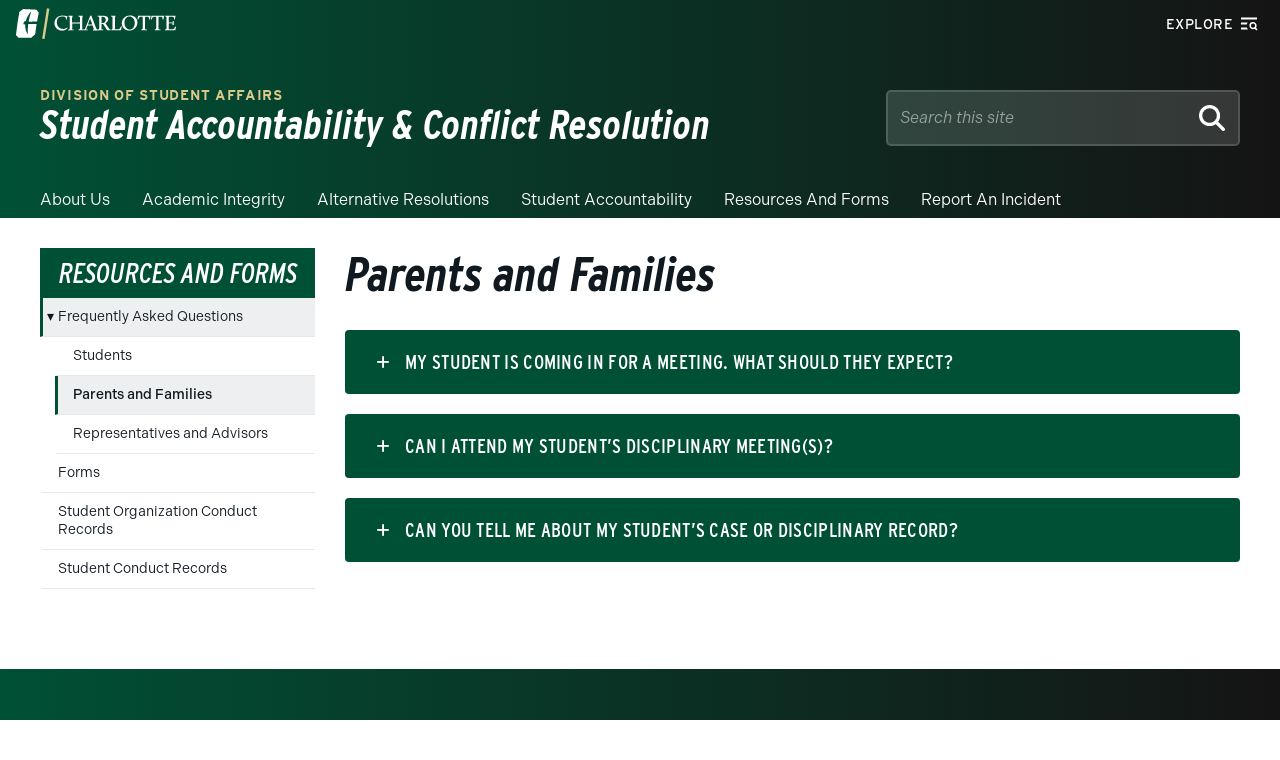

--- FILE ---
content_type: text/css
request_url: https://accountability.charlotte.edu/wp-content/mu-plugins/clt-mu-plugin/build/styles/frontend/toast.css?ver=176be8a4ffcd6739e4ab
body_size: 1125
content:
:root{--clt-toast-font-size:1.4rem;--clt-toast-background:#007c54;--clt-toast-color:#fff;--clt-toast-gutter:1.6rem;--clt-toast-box-shadow:0 4px 8px rgba(0,0,0,.3);--clt-toast-border-radius:0.5rem}.clt-toast-container{display:flex;flex-direction:column;gap:calc(var(--clt-toast-gutter)/2);margin-bottom:var(--clt-toast-gutter);margin-left:var(--clt-toast-gutter);position:fixed;right:var(--clt-toast-gutter);top:var(--clt-toast-gutter);z-index:99999}.clt-toast-message{background:var(--clt-toast-background);border-radius:var(--clt-toast-border-radius);box-shadow:var(--clt-toast-box-shadow);font-size:var(--clt-toast-font-size);gap:calc(var(--clt-toast-gutter)/2);justify-content:space-between;max-width:400px;padding:var(--clt-toast-gutter);padding-left:calc(var(--clt-toast-gutter)*1.5)}.clt-toast-close,.clt-toast-message{align-items:center;color:var(--clt-toast-color);display:flex}.clt-toast-close{background:transparent;border:none;cursor:pointer;flex:0 0 auto;font-size:2rem;height:2.4rem;justify-content:center;line-height:1;margin:0;padding:0;width:2.4rem}@media(max-width:600px){.clt-toast-message{max-width:100%}}


--- FILE ---
content_type: text/css
request_url: https://accountability.charlotte.edu/wp-content/mu-plugins/clt-mu-plugin/build/styles/frontend/form.css?ver=ced5733ceae5110afe49
body_size: 260
content:
.clt-form-extra{border:0!important;height:1px!important;margin:0!important;padding:0!important;position:absolute!important;width:1px!important;clip:rect(0 0 0 0)!important;clip-path:inset(100%)!important;overflow:hidden!important;white-space:nowrap!important}


--- FILE ---
content_type: text/css
request_url: https://accountability.charlotte.edu/wp-content/themes/wp-epsilon-theme-main/styles/styles.css?ver=2.0.4
body_size: 31864
content:
@charset "UTF-8";
/* http://meyerweb.com/eric/tools/css/reset/ 
   v2.0 | 20110126
   License: none (public domain)
*/
html, body, div, span, applet, object, iframe,
h1, h2, h3, h4, h5, h6, p, blockquote, pre,
a, abbr, acronym, address, big, cite, code,
del, dfn, em, img, ins, kbd, q, s, samp,
small, strike, strong, sub, sup, tt, var,
b, u, i, center,
dl, dt, dd, ol, ul, li,
fieldset, form, label, legend,
table, caption, tbody, tfoot, thead, tr, th, td,
article, aside, canvas, details, embed,
figure, figcaption, footer, header, hgroup,
menu, nav, output, ruby, section, summary,
time, mark, audio, video {
  margin: 0;
  padding: 0;
  border: 0;
  font-size: 100%;
  font: inherit;
  vertical-align: baseline;
}

/* HTML5 display-role reset for older browsers */
article, aside, details, figcaption, figure,
footer, header, hgroup, menu, nav, section {
  display: block;
}

body {
  line-height: 1;
}

ol, ul {
  list-style: none;
}

blockquote, q {
  quotes: none;
}

blockquote:before, blockquote:after,
q:before, q:after {
  content: "";
  content: none;
}

table {
  border-collapse: collapse;
  border-spacing: 0;
}

* {
  box-sizing: border-box;
}

html {
  box-sizing: border-box;
  font-size: 62.5%;
}

*,
*:before,
*:after {
  box-sizing: inherit;
}

body {
  display: block;
  font-family: "indivisible", sans-serif;
  font-size: 20px;
  font-size: 2rem;
  line-height: 1;
  max-width: 100%;
  overflow-x: hidden;
}

#main {
  margin-bottom: 80px;
}

.container {
  max-width: 1240px;
  padding: 0 20px;
  margin: 0 auto;
  display: flex;
}

.page {
  flex-grow: 1;
  flex-shrink: 1;
  flex-basis: 0;
  min-width: 0;
}
.page-title {
  margin: 30px 0;
  line-height: 1;
}

.widget {
  width: 100%;
}

@media (max-width: 1000px) {
  #main .container {
    flex-direction: column;
  }
}
@media (max-width: 1240px) {
  .container {
    max-width: 1000px;
  }
}
@media (max-width: 1000px) {
  .container {
    max-width: 720px;
  }
}
b,
strong {
  font-weight: 600;
}

i,
em {
  font-style: oblique;
}

h1,
h2,
h3 {
  font-family: "interstate-condensed", "Arial Narrow", sans-serif;
  font-weight: bold;
}

h4,
h5,
h6 {
  font-weight: bold;
}

h1,
h2 {
  text-transform: uppercase;
}

h1 {
  font-size: 60px;
  font-weight: 500;
}

h2 {
  font-size: 45px;
}

h3 {
  font-size: 30px;
  font-weight: lighter;
}

h4,
h5,
h6 {
  font-size: 20px;
}

button:focus, button:focus-visible, button:active,
a:focus,
a:focus-visible,
a:active {
  outline: 5px auto Highlight !important;
  outline: 5px auto -webkit-focus-ring-color !important;
}
button svg,
button .fas,
a svg,
a .fas {
  pointer-events: none;
}

a {
  transition: all 0.3s;
}
a * {
  transition: inherit;
}

sup {
  top: -0.5em;
}

sub {
  bottom: -0.25em;
}

sub,
sup {
  font-size: 75%;
  line-height: 0;
  position: relative;
  vertical-align: baseline;
}

@media (max-width: 800px) {
  #main h1 {
    font-size: 45px;
  }
}
body {
  background-color: #ffffff;
  color: #101820;
}

.hidden {
  display: none;
}

.wonderplugin-engine a[title="WordPress Image Lightbox Plugin"] {
  color: transparent;
  font-size: 1px;
}

.full-height {
  height: calc(100vh - 48px - 96px - 40px) !important;
  position: relative !important;
  z-index: 11;
}

.admin-bar .full-height {
  height: calc(100vh - 48px - 96px - 40px - 32px) !important;
}

.notitle .page-title, .notitle .page-subtitle {
  display: none;
}

img {
  max-width: 100%;
  height: auto;
}

.all-caps {
  text-transform: uppercase;
}

.font-weight-100 {
  font-weight: 100;
}
.font-weight-200 {
  font-weight: 200;
}
.font-weight-300 {
  font-weight: 300;
}
.font-weight-400 {
  font-weight: 400;
}
.font-weight-500 {
  font-weight: 500;
}
.font-weight-600 {
  font-weight: 600;
}
.font-weight-700 {
  font-weight: 700;
}
.font-weight-800 {
  font-weight: 800;
}
.font-weight-900 {
  font-weight: 900;
}

body:not(.page-template-no-sidebars).is-sidebar-sidebar-left #main .page .alignwide, body:not(.page-template-no-sidebars).submenu-exists #main .page .alignwide {
  margin-left: calc(-50vw - 153px);
}
body:not(.page-template-no-sidebars).is-sidebar-sidebar-right #main .page .alignwide {
  margin-left: calc(-50vw + 153px);
}
body:not(.page-template-no-sidebars).is-sidebar-sidebar-left.is-sidebar-sidebar-right #main .page .alignwide, body:not(.page-template-no-sidebars).submenu-exists.is-sidebar-sidebar-right #main .page .alignwide {
  margin-left: -50vw;
}

.sr-only:not(:focus):not(:active) {
  clip: rect(0 0 0 0);
  clip-path: inset(50%);
  height: 1px;
  overflow: hidden;
  position: absolute;
  white-space: nowrap;
  width: 1px;
}

.center-in-viewport {
  width: 100%;
  display: flex;
  flex-direction: column;
  justify-content: center;
  align-items: center;
  margin: 200px 0;
}

.clearfix {
  overflow: auto;
}
.clearfix::after {
  content: "";
  clear: both;
  display: table;
}

#main form,
.wp-block form,
.is-root-container form {
  font-family: "indivisible", sans-serif;
}
#main form label:not(fieldset label),
#main form legend,
.wp-block form label:not(fieldset label),
.wp-block form legend,
.is-root-container form label:not(fieldset label),
.is-root-container form legend {
  font-size: 16px;
  font-weight: 500;
  margin-bottom: 5px;
  line-height: 1.3;
  color: #101820;
}
#main form input,
#main form select,
#main form textarea,
.wp-block form input,
.wp-block form select,
.wp-block form textarea,
.is-root-container form input,
.is-root-container form select,
.is-root-container form textarea {
  font-family: "indivisible", sans-serif;
  font-size: 16px;
  border-radius: 4px;
  border: 1px solid #101820;
  color: #101820;
  background: #ffffff;
  padding: 10px 15px;
}
#main form input::-moz-placeholder, #main form select::-moz-placeholder, #main form textarea::-moz-placeholder, .wp-block form input::-moz-placeholder, .wp-block form select::-moz-placeholder, .wp-block form textarea::-moz-placeholder, .is-root-container form input::-moz-placeholder, .is-root-container form select::-moz-placeholder, .is-root-container form textarea::-moz-placeholder {
  color: #101820;
  opacity: 1;
}
#main form input::placeholder,
#main form select::placeholder,
#main form textarea::placeholder,
.wp-block form input::placeholder,
.wp-block form select::placeholder,
.wp-block form textarea::placeholder,
.is-root-container form input::placeholder,
.is-root-container form select::placeholder,
.is-root-container form textarea::placeholder {
  color: #101820;
  opacity: 1;
}
#main form input::-webkit-input-placeholder,
#main form select::-webkit-input-placeholder,
#main form textarea::-webkit-input-placeholder,
.wp-block form input::-webkit-input-placeholder,
.wp-block form select::-webkit-input-placeholder,
.wp-block form textarea::-webkit-input-placeholder,
.is-root-container form input::-webkit-input-placeholder,
.is-root-container form select::-webkit-input-placeholder,
.is-root-container form textarea::-webkit-input-placeholder {
  color: #101820;
  opacity: 1;
}
#main form input::-moz-placeholder,
#main form select::-moz-placeholder,
#main form textarea::-moz-placeholder,
.wp-block form input::-moz-placeholder,
.wp-block form select::-moz-placeholder,
.wp-block form textarea::-moz-placeholder,
.is-root-container form input::-moz-placeholder,
.is-root-container form select::-moz-placeholder,
.is-root-container form textarea::-moz-placeholder {
  color: #101820;
  opacity: 1;
}
#main form select,
.wp-block form select,
.is-root-container form select {
  position: relative;
  -webkit-appearance: none;
  -moz-appearance: none;
  appearance: none;
  background-image: url('data:image/svg+xml,<svg xmlns="http://www.w3.org/2000/svg" style="fill:%23717c7d" viewBox="0 0 448 512"><!--! Font Awesome Pro 6.1.2 by @fontawesome - https://fontawesome.com License - https://fontawesome.com/license (Commercial License) Copyright 2022 Fonticons, Inc.--><path d="M384 32H64C28.65 32 0 60.65 0 96v320c0 35.34 28.65 64 64 64h320c35.35 0 64-28.66 64-64V96c0-35.35-28.7-64-64-64zm-38.4 200.3-104 112c-4.6 4.9-10.9 7.7-17.6 7.7s-13.03-2.781-17.59-7.656l-104-112c-6.5-7-8.219-17.19-4.407-25.94C101.8 197.7 110.5 192 120 192h208c9.531 0 18.19 5.656 21.1 14.41 4.7 8.79 3 18.89-3.5 25.89z"/></svg>');
  background-size: 12px;
  background-repeat: no-repeat;
  background-position: calc(100% - 16px) center;
  padding-right: 46px;
  cursor: pointer;
}
#main form select:hover, #main form select:focus, #main form select:active,
.wp-block form select:hover,
.wp-block form select:focus,
.wp-block form select:active,
.is-root-container form select:hover,
.is-root-container form select:focus,
.is-root-container form select:active {
  background-image: url('data:image/svg+xml,<svg xmlns="http://www.w3.org/2000/svg" style="fill:%23101820" viewBox="0 0 448 512"><!--! Font Awesome Pro 6.1.2 by @fontawesome - https://fontawesome.com License - https://fontawesome.com/license (Commercial License) Copyright 2022 Fonticons, Inc.--><path d="M384 32H64C28.65 32 0 60.65 0 96v320c0 35.34 28.65 64 64 64h320c35.35 0 64-28.66 64-64V96c0-35.35-28.7-64-64-64zm-38.4 200.3-104 112c-4.6 4.9-10.9 7.7-17.6 7.7s-13.03-2.781-17.59-7.656l-104-112c-6.5-7-8.219-17.19-4.407-25.94C101.8 197.7 110.5 192 120 192h208c9.531 0 18.19 5.656 21.1 14.41 4.7 8.79 3 18.89-3.5 25.89z"/></svg>');
}
#main form button,
#main form input[type=submit],
#main form input[type=reset],
.wp-block form button,
.wp-block form input[type=submit],
.wp-block form input[type=reset],
.is-root-container form button,
.is-root-container form input[type=submit],
.is-root-container form input[type=reset] {
  text-decoration: none;
  font-family: "indivisible", sans-serif;
  font-weight: 500;
  color: #ffffff;
  background-color: #101820;
  border: none;
  border-radius: 4000px;
  box-shadow: none;
  cursor: pointer;
  display: inline-block;
  font-size: 16px;
  padding: 10px 30px;
}
#main form button:hover,
#main form input[type=submit]:hover,
#main form input[type=reset]:hover,
.wp-block form button:hover,
.wp-block form input[type=submit]:hover,
.wp-block form input[type=reset]:hover,
.is-root-container form button:hover,
.is-root-container form input[type=submit]:hover,
.is-root-container form input[type=reset]:hover {
  text-decoration: underline;
}

.skip-link {
  height: 1px;
  width: 1px;
  color: transparent;
  background-color: transparent;
  border: none;
  padding: 0;
  margin: 0;
  transform: translateY(-100px);
  display: block;
  position: absolute;
}
.skip-link:focus {
  height: auto;
  width: auto;
  top: 10px;
  left: gutter;
  z-index: 100000;
  text-decoration: none;
  margin: 10px 20px;
  padding: 10px 20px;
  border: 1px solid #101820;
  color: #101820;
  background-color: #ffffff;
  transform: translateY(0);
}

.trigger-wrapper--main-menu {
  display: none;
}

@media (max-width: 1000px) {
  .trigger-wrapper--main-menu {
    display: flex;
    flex-direction: column;
    justify-content: flex-start;
    align-items: flex-end;
    position: relative;
    height: 78px;
    width: 78px;
  }
  .trigger--main-menu {
    height: 45px;
    width: 45px;
    border: none;
    background-color: transparent;
  }
  .trigger--main-menu:hover {
    cursor: pointer;
  }
  .trigger--main-menu::before, .trigger--main-menu::after,
  .trigger--main-menu > span {
    background-color: #ffffff;
    border-radius: 3px;
    content: "";
    display: block;
    height: 5px;
    margin: 7px 0;
    transition: all 0.2s ease-in-out;
  }
  .trigger--main-menu.open::before {
    transform: translateY(12px) rotate(135deg);
  }
  .trigger--main-menu.open::after {
    transform: translateY(-12px) rotate(-135deg);
  }
  .trigger--main-menu.open > span {
    transform: scale(0);
  }
}
/* Trigger styles */
.trigger {
  position: relative;
  z-index: 100;
}
.trigger.closed .state--open {
  display: none;
}
.trigger.closed .state--closed {
  display: block;
}
.trigger.open .state--open {
  display: block;
}
.trigger.open .state--closed {
  display: none;
}

#main .widget:not(:first-of-type) {
  margin-top: 30px;
}
#main .widget h2.widget-title {
  margin-top: 0;
  background-color: #005035;
  padding: 10px;
  font-size: 28px;
  color: #ffffff;
  font-weight: 300;
  text-align: center;
}
#main .widget ul {
  list-style: disc;
  padding-left: 20px;
}
#main .widget ol {
  list-style: decimal;
  padding-left: 20px;
}

.widgetarea-sidebar-left {
  width: 275px;
  flex-shrink: 0;
  flex-grow: 0;
  margin-right: 30px;
  margin-top: 30px;
}

@media (max-width: 1000px) {
  .widgetarea-sidebar-left {
    width: 100%;
    margin-right: 0;
  }
}
.widgetarea-sidebar-right {
  width: 275px;
  flex-shrink: 0;
  flex-grow: 0;
  margin-left: 30px;
  margin-top: 30px;
}

@media (max-width: 1000px) {
  .widgetarea-sidebar-right {
    width: 100%;
    margin-left: 0;
  }
}
#main .widgetarea-sidebar-left .submenu-title {
  margin-top: 0;
  margin-bottom: 0;
  background-color: #005035;
  padding: 10px;
}
#main .widgetarea-sidebar-left .submenu-title-text, #main .widgetarea-sidebar-left .submenu-title-link {
  font-size: 28px;
  color: #ffffff;
  font-weight: 300;
  text-align: center;
  padding: 0;
  margin: 0;
}
#main .widgetarea-sidebar-left .submenu-title-link {
  text-decoration: none;
}
#main .widgetarea-sidebar-left .submenu-title-link:hover {
  color: rgb(192.4142857143, 182.7857142857, 149.0857142857);
}
#main .widgetarea-sidebar-left .submenu-dropdown-trigger {
  padding: 10px;
  background: none;
  border: none;
  outline: none;
  display: none;
}
#main .widgetarea-sidebar-left .submenu-list {
  margin-top: 0;
}
#main .widgetarea-sidebar-left .submenu-list a {
  padding: 10px 15px;
  color: #101820;
  font-weight: 400;
  text-decoration: none;
  display: block;
  font-size: 14px;
  border-left: 3px solid transparent;
  border-bottom: 1px solid #e6e8e9;
}
#main .widgetarea-sidebar-left .submenu-list a:hover, #main .widgetarea-sidebar-left .submenu-list a:focus, #main .widgetarea-sidebar-left .submenu-list a:active {
  background-color: rgb(238.1382978723, 239.4872340426, 240.1617021277);
  border-left: 3px solid #005035;
}
#main .widgetarea-sidebar-left .submenu-list .page_item {
  background-color: #ffffff;
}
#main .widgetarea-sidebar-left .submenu-list .page_item.current_page_item > a, #main .widgetarea-sidebar-left .submenu-list .page_item.current_page_ancestor > a {
  background-color: rgb(238.1382978723, 239.4872340426, 240.1617021277);
  border-left: 3px solid #005035;
}
#main .widgetarea-sidebar-left .submenu-list .page_item.current_page_item > a {
  border-left: 3px solid #005035;
  background-color: rgb(238.1382978723, 239.4872340426, 240.1617021277);
  font-weight: 500;
}
#main .widgetarea-sidebar-left .submenu-list .children {
  display: none;
  padding-left: 15px;
}
#main .widgetarea-sidebar-left .submenu-list .children .page_item {
  border-bottom: none;
}
#main .widgetarea-sidebar-left .submenu-list .page_item_has_children::before {
  content: "▸";
  position: absolute;
  font-size: 14px;
  padding-top: 10px;
  padding-bottom: 10px;
  padding-left: 6.5px;
  color: #101820;
}
#main .widgetarea-sidebar-left .submenu-list .page_item_has_children.current_page_item::before, #main .widgetarea-sidebar-left .submenu-list .page_item_has_children.current_page_ancestor::before {
  content: "▾";
}
#main .widgetarea-sidebar-left .submenu-list .page_item_has_children.current_page_item > .children, #main .widgetarea-sidebar-left .submenu-list .page_item_has_children.current_page_ancestor > .children {
  display: block;
}

@media (max-width: 1000px) {
  #main .widgetarea-sidebar-left .submenu-title {
    display: flex;
    line-height: 1;
    align-items: center;
    padding-left: 20px;
  }
  #main .widgetarea-sidebar-left .submenu-title-text {
    display: flex;
    align-items: center;
    flex-grow: 1;
    text-align: left;
  }
  #main .widgetarea-sidebar-left .submenu-title-link {
    text-align: left;
  }
  #main .widgetarea-sidebar-left .submenu-dropdown-trigger {
    display: block;
    color: #ffffff;
  }
  #main .widgetarea-sidebar-left .submenu-dropdown-trigger svg {
    fill: currentColor;
    width: 24px;
    height: 24px;
    pointer-events: none;
  }
  #main .widgetarea-sidebar-left .submenu-dropdown-trigger.open {
    transform: rotate(180deg);
  }
  #main .widgetarea-sidebar-left .submenu-list {
    display: none;
  }
  #main .widgetarea-sidebar-left .submenu-list.open {
    display: block;
  }
}
#main .page-people {
  display: flex;
}
#main .page-people .page-title {
  margin-bottom: 0;
}
#main .page-people .people-info {
  width: 275px;
  margin-right: 30px;
  flex-shrink: 0;
  flex-grow: 0;
  margin-top: 30px;
}
#main .page-people .people-job-title {
  color: rgb(130.5558252427, 112.1553398058, 49.9441747573);
  font-weight: 400;
  font-size: 30px;
  margin-top: 0;
  text-transform: unset;
}
#main .page-people .people-contact {
  background-color: #e6e8e9;
  border-radius: 4px;
  padding: 15px;
  margin-top: 30px;
  display: flex;
  flex-direction: column;
  gap: 10px;
}
#main .page-people .people-contact svg {
  width: 1em;
  height: 1em;
  text-align: center;
  margin-right: 3.3333333333px;
}

@media (max-width: 1000px) {
  #main .page-people {
    flex-direction: column;
  }
  #main .page-people .people-info {
    margin-right: 0;
  }
}
#main .same-category-post-item {
  margin: 0;
  padding: 0;
  padding-bottom: 20px;
}
#main .same-category-post-item:not(:first-of-type) {
  margin-top: 20px;
}
#main .same-category-post-item .post-title {
  font-size: 16px;
  text-decoration: none;
}
#main .same-category-post-item .post-date {
  font-style: normal;
  color: #717c7d;
  margin: 0;
  font-size: 16px;
}

#main .uncc-contact-form {
  display: flex;
  flex-wrap: wrap;
  gap: 30px;
}
#main .uncc-contact-form-notice {
  padding: 20px;
  border: 2px solid #a49665;
  background-color: rgb(249.2428571429, 248.3571428571, 245.2571428571);
  margin: 30px 0;
}
#main .uncc-contact-form .form-element {
  flex-grow: 1;
}
#main .uncc-contact-form .form-element label {
  display: block;
  margin-bottom: 3.3333333333px;
  font-weight: bold;
}
#main .uncc-contact-form .form-element label span {
  color: #802f2d;
}
#main .uncc-contact-form .form-element input {
  width: 100%;
}
#main .uncc-contact-form .form-select, #main .uncc-contact-form .form-textarea {
  flex-basis: 100%;
}
#main .uncc-contact-form .form-verification {
  display: inline-flex;
  flex-grow: 0;
}
#main .uncc-contact-form .form-verification-wrapper {
  background-color: rgb(246.2765957447, 246.9744680851, 247.3234042553);
  border: 1px solid #101820;
  border-radius: 4px;
  padding: 20px;
}
#main .uncc-contact-form .form-verification-input input {
  text-align: center;
}
#main .uncc-contact-form .form-select {
  display: flex;
  flex-direction: column;
}
#main .uncc-contact-form .form-select select {
  width: 100%;
}
#main .uncc-contact-form .form-textarea textarea {
  width: 100%;
  min-height: 200px;
}
#main .uncc-contact-form .form-submit {
  text-align: center;
  display: flex;
  flex-basis: 100%;
}
#main .uncc-contact-form .form-submit button[disabled], #main .uncc-contact-form .form-submit button[disabled]:hover, #main .uncc-contact-form .form-submit button[disabled]:focus {
  outline: none !important;
  color: rgb(76.6785714286, 84.1428571429, 84.8214285714) !important;
  background-color: #e6e8e9 !important;
  text-decoration: none !important;
  cursor: not-allowed;
}

#respond {
  margin: 30px 0;
}
#respond p {
  border: 2px solid;
  padding: 20px;
  font-weight: bold;
}
#respond p.success {
  border-color: #005035;
  color: #005035;
  background-color: rgba(0, 80, 53, 0.1);
}
#respond p.error {
  border-color: #802f2d;
  color: #802f2d;
  background-color: rgba(128, 47, 45, 0.1);
}
#respond p a,
#respond p a:hover,
#respond p a:focus,
#respond p a:active {
  color: inherit;
}

#main .uncc-login-logout {
  background-color: #005035;
  display: block;
  color: #ffffff;
  text-decoration: none;
  border-radius: 10px;
  border-bottom: none;
  font-size: 20px;
  position: relative;
  overflow: hidden;
  display: flex;
  padding-right: 30px;
  justify-content: center;
  align-items: center;
  line-height: 1;
  text-align: center;
  font-weight: 400;
}
#main .uncc-login-logout:hover {
  color: rgb(192.4142857143, 182.7857142857, 149.0857142857);
}
#main .uncc-login-logout::before {
  font-family: "Font Awesome 5 Free";
  content: "\f023";
  display: block;
  padding: 30px;
  font-weight: 900;
  background-color: #a49665;
  color: #005035;
  margin-right: 30px;
  transition: all 0.3s;
}

.page-404 {
  background-position: center;
  background-size: cover;
  display: flex;
  flex-direction: column;
  align-items: center;
  text-align: center;
  margin-bottom: 0 !important;
}
.page-404-content {
  background: #e6e8e9;
  width: 600px;
  max-width: 100%;
  padding: 80px;
  margin: 80px;
}
.page-404-title {
  margin-top: 0 !important;
}
.page-404-buttons {
  display: flex;
  flex-direction: column;
  gap: 10px;
  align-items: center;
  justify-content: space-around;
  margin: 30px 0 !important;
}
.page-404-button {
  display: inline-flex;
  padding: 8px 16px;
  border: 3px solid #a49665;
  border-radius: 50px;
  background: #005035;
  color: #ffffff !important;
  text-decoration: none !important;
}
.page-404-button:hover {
  color: #101820 !important;
  background: #a49665 !important;
}
.page-404-button-link {
  border: none !important;
  background: none !important;
  color: #005035 !important;
  text-decoration: underline !important;
  font-family: "indivisible", sans-serif !important;
  font-size: 16px !important;
  font-weight: bold !important;
  line-height: 1.5 !important;
  cursor: pointer !important;
}
.page-404-button-link:hover {
  color: rgb(130.5558252427, 112.1553398058, 49.9441747573) !important;
}

@media screen and (max-width: 600px) {
  .page-404-content {
    padding: 30px 15px;
    margin: 0;
  }
}
.archive #main .taxonomy-description {
  margin-top: -20px;
  margin-bottom: 30px;
  line-height: 1.5;
  font-size: 16px;
}

.clt-spinner {
  color: #101820;
  display: inline-block;
  position: relative;
  width: 80px;
  height: 80px;
}
.clt-spinner div {
  transform-origin: 40px 40px;
  animation: clt-spinner 1.2s linear infinite;
}
.clt-spinner div:after {
  content: " ";
  display: block;
  position: absolute;
  top: 3px;
  left: 37px;
  width: 6px;
  height: 18px;
  border-radius: 20%;
  background: #101820;
}
.clt-spinner div:nth-child(1) {
  transform: rotate(0deg);
  animation-delay: -1.1s;
}
.clt-spinner div:nth-child(2) {
  transform: rotate(30deg);
  animation-delay: -1s;
}
.clt-spinner div:nth-child(3) {
  transform: rotate(60deg);
  animation-delay: -0.9s;
}
.clt-spinner div:nth-child(4) {
  transform: rotate(90deg);
  animation-delay: -0.8s;
}
.clt-spinner div:nth-child(5) {
  transform: rotate(120deg);
  animation-delay: -0.7s;
}
.clt-spinner div:nth-child(6) {
  transform: rotate(150deg);
  animation-delay: -0.6s;
}
.clt-spinner div:nth-child(7) {
  transform: rotate(180deg);
  animation-delay: -0.5s;
}
.clt-spinner div:nth-child(8) {
  transform: rotate(210deg);
  animation-delay: -0.4s;
}
.clt-spinner div:nth-child(9) {
  transform: rotate(240deg);
  animation-delay: -0.3s;
}
.clt-spinner div:nth-child(10) {
  transform: rotate(270deg);
  animation-delay: -0.2s;
}
.clt-spinner div:nth-child(11) {
  transform: rotate(300deg);
  animation-delay: -0.1s;
}
.clt-spinner div:nth-child(12) {
  transform: rotate(330deg);
  animation-delay: 0s;
}

@keyframes clt-spinner {
  0% {
    opacity: 1;
  }
  100% {
    opacity: 0;
  }
}
#main .post-password-form {
  display: flex;
  flex-direction: column;
  max-width: 400px;
  margin: auto;
  padding: 30px;
  background-color: rgb(238.1382978723, 239.4872340426, 240.1617021277);
  border-radius: 8px;
}
#main .post-password-form > p:first-of-type {
  margin-top: 0;
}
#main .post-password-form > p:last-of-type {
  margin: 0;
}
#main .post-password-form > p:last-of-type label,
#main .post-password-form > p:last-of-type input[type=password] {
  display: block;
  width: 100%;
}
#main .post-password-form > p:last-of-type label {
  font-size: 1.8rem;
}
#main .post-password-form > p:last-of-type input[type=password] {
  margin-top: 5px;
}
#main .post-password-form > p:last-of-type input[type=submit] {
  margin-top: 20px;
}

#main .program-header {
  position: relative;
  display: flex;
  width: 100%;
  min-height: 375px;
  margin-bottom: 60px;
  z-index: 0;
}
#main .program-header .container {
  position: absolute;
  width: 100%;
  max-width: 1240px;
  top: 50%;
  left: 50%;
  transform: translate(-50%, -50%);
}
#main .program-header-title {
  display: flex;
  flex-direction: column;
  justify-content: center;
  flex-basis: 50%;
  background-color: #101820;
}
#main .program-header h1 {
  color: #ffffff;
  font-size: 45px;
  line-height: 1.2;
  width: 50%;
  max-width: 50%;
  margin: 0;
  padding: 20px 20px 20px 0;
}
#main .program-header-image {
  flex-basis: 50%;
  width: 100%;
  background-size: cover;
  background-position: top center;
  background-repeat: no-repeat;
  aspect-ratio: 16/9;
}
#main .program-information {
  display: flex;
  gap: 20px;
  width: 100%;
  margin: 60px 0;
}
#main .program-information svg {
  pointer-events: none;
  width: 12px;
  height: 12px;
  fill: currentColor;
  color: currentColor;
  margin-left: 5px;
}
#main .program-eyebrow {
  font-size: 22px;
  margin: 0 0 20px 0;
}
#main .program-description {
  flex-basis: 70%;
}
#main .program-description.basis-full {
  flex-basis: 100%;
}
#main .program-description.width-full {
  width: 100%;
}
#main .program-contact {
  flex-basis: 30%;
}
#main .program-contact-body {
  display: flex;
  flex-direction: column;
  gap: 5px;
  background-color: rgb(246.2765957447, 246.9744680851, 247.3234042553);
  list-style: none !important;
  padding: 30px !important;
  margin: 0 !important;
}
#main .program-contact-body li {
  margin: 0 !important;
}
#main .program-contact-image {
  max-width: 150px;
  aspect-ratio: 1/1;
}
#main .program-contact-image img {
  width: 100%;
  height: 100%;
  -o-object-fit: cover;
     object-fit: cover;
  -o-object-position: top center;
     object-position: top center;
}
#main .program-contact-name {
  font-size: 20px;
  font-weight: bold;
}
#main .program-contact-email a, #main .program-contact-phone a {
  font-weight: normal !important;
  color: inherit !important;
}
#main .program-contact-email, #main .program-contact-link {
  display: inline-flex;
  flex-wrap: wrap;
}
#main .program-quick-links {
  display: flex;
  gap: 10px;
  margin: 60px 0;
}
#main .program-quick-links-card {
  flex-basis: 50%;
  padding: 30px;
  background-color: rgb(246.2765957447, 246.9744680851, 247.3234042553);
  color: #101820;
}
#main .program-quick-links-card-title {
  font-size: 28px;
  font-weight: 500;
  text-transform: unset;
  margin: 0;
}
#main .program-quick-links-card-description p {
  font-size: 16px;
  line-height: 1.5;
}
#main .program-quick-links-card-description p:last-of-type {
  margin-bottom: 0;
}
#main .program-quick-links-card-button {
  display: inline-block;
  font-family: "interstate-condensed", "Arial Narrow", sans-serif;
  font-size: 1em;
  font-weight: 500;
  letter-spacing: 0.5px;
  color: #101820;
  text-transform: uppercase;
  text-decoration: none;
  line-height: 1;
  text-align: center;
  cursor: pointer;
  background: #ffffff;
  border: none;
  border-radius: 4000px;
  margin-top: 20px;
  padding: 15px 30px;
}
#main .program-quick-links-card-button:hover, #main .program-quick-links-card-button:active, #main .program-quick-links-card-button:focus {
  color: black;
  border: none;
  transition: 0.3s all;
  text-decoration: underline;
}
#main .program-quick-links-card-dialog {
  font-family: "indivisible", sans-serif;
  width: 500px;
  max-width: 100%;
  max-height: 100%;
  padding: 20px;
  margin: auto;
  border: none;
}
#main .program-quick-links-card-dialog[open] {
  display: flex;
  flex-direction: column;
}
#main .program-quick-links-card-dialog[open]::backdrop {
  background: rgba(16, 24, 32, 0.9);
}
#main .program-quick-links-card-dialog-close-button {
  display: inline-flex;
  flex: 0 0 auto;
  align-items: center;
  justify-content: center;
  align-self: flex-end;
  width: 30px;
  height: 30px;
  padding: 5px;
  color: #101820;
  background-color: #ffffff;
  border: 2px solid #005035;
  border-radius: 4000px;
  cursor: pointer;
}
#main .program-quick-links-card-dialog-close-button:hover, #main .program-quick-links-card-dialog-close-button:focus, #main .program-quick-links-card-dialog-close-button:active {
  color: #ffffff;
  background-color: #005035;
}
#main .program-quick-links-card-dialog-close-button svg {
  width: 12px;
  height: 12px;
}
#main .program-quick-links-card-dialog-form {
  padding: 10px 40px 40px 40px;
}
#main .program-quick-links-card-dialog-form h2,
#main .program-quick-links-card-dialog-form .form_h1 .form_label {
  font-family: "interstate-condensed", "Arial Narrow", sans-serif !important;
  font-weight: 500 !important;
  font-size: 28px !important;
  margin-top: 0 !important;
}
#main .program-quick-links-card-dialog-form br {
  display: none;
}
#main .program-quick-links-card-dialog-form label:not(fieldset label),
#main .program-quick-links-card-dialog-form .form_checkbox:not([data-export="sys:field:text_opt_in"]) .form_label {
  font-family: "interstate-condensed", "Arial Narrow", sans-serif;
  font-size: 18px;
  font-weight: 500;
  letter-spacing: 0.5px;
}
#main .program-quick-links-card-dialog-form .form-control,
#main .program-quick-links-card-dialog-form [type=text],
#main .program-quick-links-card-dialog-form [type=email] {
  width: 100%;
}
#main .program-quick-links-card-dialog-form .form-control,
#main .program-quick-links-card-dialog-form .form-check,
#main .program-quick-links-card-dialog-form .form_question {
  margin-bottom: 20px;
}
#main .program-quick-links-card-dialog-form small,
#main .program-quick-links-card-dialog-form [data-export="sys:field:text_opt_in"],
#main .program-quick-links-card-dialog-form #recaptchaText p {
  font-family: "indivisible", sans-serif;
  font-weight: normal;
  font-size: 14px;
  line-height: 1.5;
}
#main .program-quick-links-card-dialog-form [type=submit],
#main .program-quick-links-card-dialog-form [type=button] {
  font-family: "interstate-condensed", "Arial Narrow", sans-serif;
  text-transform: uppercase;
  letter-spacing: 1px;
  font-weight: 500;
  line-height: 1;
  background: #005035;
  padding: 15px 30px;
  font-size: 1em;
}
#main .program-quick-links-card-dialog-form [type=submit]:hover,
#main .program-quick-links-card-dialog-form [type=button]:hover {
  text-decoration: underline;
}
#main .program-quick-links-card-dialog-form p {
  line-height: 1.5;
}
#main .program-quick-links-card-dialog-form p:last-of-type {
  margin-bottom: 0;
}

@media (max-width: 1240px) {
  #main .program .header .container {
    max-width: 1000px;
  }
}
@media (max-width: 1000px) {
  #main .program-header {
    flex-direction: column;
    min-height: auto;
  }
  #main .program-header .container {
    position: relative;
    width: 100%;
    max-width: 100%;
    top: 0;
    left: 0;
    transform: unset;
    padding: 0;
  }
  #main .program-header h1 {
    font-size: 30px;
    width: 100%;
    max-width: 100%;
    background: #101820;
    padding: 30px;
  }
  #main .program-information {
    flex-direction: column;
  }
  #main .program-description {
    width: 100%;
  }
  #main .program-contact {
    max-width: 50%;
  }
}
@media (max-width: 720px) {
  #main .program-header h1 {
    padding: 20px;
  }
  #main .program-contact {
    width: 100%;
    max-width: 100%;
  }
  #main .program-quick-links {
    flex-direction: column;
  }
  #main .program-quick-links-card {
    flex-basis: 100%;
  }
}
#wp-admin-bar-clt-version > .ab-item::before {
  font-family: "Dashicons";
  content: "\f223";
  top: 3px;
  margin-right: 4px;
}/*# sourceMappingURL=styles.css.map */

--- FILE ---
content_type: text/css
request_url: https://accountability.charlotte.edu/wp-content/themes/wp-epsilon-theme-main/styles/zeta/styles.css?ver=2.0.4
body_size: 41655
content:
@charset "UTF-8";
/* Color Variables */
/* Font Families */
/* Font Sizes */
/* Layout */
/* Breakpoints */
/* Niner Slant */
/* SVG Variables */
/* Arrow Animation */
@keyframes arrow-bounce {
  0% {
    transform: translate(0, 0);
  }
  50% {
    transform: translate(25%, -25%);
  }
  100% {
    transform: translate(0, 0);
  }
}
body {
  font-family: "indivisible", Arial, sans-serif;
  font-size: 16px;
}
body #main p {
  font-size: 16px;
}

.is-root-container body {
  font-size: 16px;
}

/* Set variable sizing with REMs */
#main h1,
#main h2,
#main h3,
#main h4,
#main h5,
#main h6 {
  font-family: "interstate-condensed", "Arial Narrow", sans-serif;
  font-weight: 800;
  font-style: italic;
  line-height: 1.1;
}
#main h1 {
  font-family: "interstate-condensed", "Arial Narrow", sans-serif;
  font-size: 48px;
  font-weight: 600;
  font-style: italic;
  text-transform: none;
}
#main h2 {
  font-family: "interstate-condensed", "Arial Narrow", sans-serif;
  font-size: 40px;
}
#main h3 {
  font-family: "interstate-condensed", "Arial Narrow", sans-serif;
  font-size: 31px;
  font-style: normal;
}
#main h4 {
  font-family: "interstate-condensed", "Arial Narrow", sans-serif;
  font-size: 24px;
  font-style: normal;
}
#main h5 {
  font-size: 16px;
  font-style: normal;
  text-transform: uppercase;
  font-family: "interstate", "Arial Narrow", sans-serif;
}
#main h6 {
  font-size: 14px;
  font-style: normal;
  text-transform: uppercase;
  font-family: "interstate", "Arial Narrow", sans-serif;
}

.is-style-heading-xxl {
  font-size: 80px !important;
  line-height: 1 !important;
  font-style: italic !important;
  font-family: "interstate-condensed", "Arial Narrow", sans-serif !important;
  font-weight: 800 !important;
  margin: 16px 0;
}
.is-style-heading-xl {
  font-size: 48px !important;
  font-style: italic !important;
  font-family: "interstate-condensed", "Arial Narrow", sans-serif !important;
  font-weight: 800 !important;
  line-height: 1 !important;
  margin: 16px 0;
}
.is-style-heading-l {
  font-size: 40px !important;
  font-style: italic !important;
  font-family: "interstate-condensed", "Arial Narrow", sans-serif !important;
  font-weight: 800 !important;
  line-height: 1.1 !important;
  margin: 16px 0;
}
.is-style-heading-m {
  font-size: 31px !important;
  font-style: normal !important;
  font-family: "interstate-condensed", "Arial Narrow", sans-serif !important;
  font-weight: 800 !important;
  line-height: 1.1 !important;
  margin: 16px 0;
}
.is-style-heading-s {
  font-size: 24px !important;
  font-style: normal !important;
  font-family: "interstate-condensed", "Arial Narrow", sans-serif !important;
  font-weight: 700 !important;
  line-height: 1.1 !important;
  margin: 16px 0;
}
.is-style-heading-xs {
  font-size: 16px !important;
  font-style: normal !important;
  text-transform: uppercase !important;
  font-family: "interstate", "Arial Narrow", sans-serif !important;
  line-height: 1.1 !important;
  font-weight: 700 !important;
  margin: 16px 0;
}
.is-style-heading-xxs {
  font-size: 14px !important;
  font-style: normal !important;
  line-height: 1.1;
  text-transform: uppercase !important;
  font-family: "interstate", "Arial Narrow", sans-serif !important;
  font-weight: 700 !important;
  margin: 16px 0;
}

@media (max-width: 1000px) {
  .is-style-heading-xxl {
    font-size: 48px !important;
  }
}
:root {
  accent-color: #007c54;
}

html {
  overflow-x: hidden;
  scroll-behavior: smooth;
}

body:has(.collapsing-menu[data-open], dialog[open]) {
  overflow: hidden;
}

.no-flex {
  display: inherit !important;
}

.screen-reader-text {
  color: transparent;
  display: block;
  height: 0;
  width: 0;
  overflow: hidden;
}

.display-none {
  display: none !important;
}

.eyebrow {
  font-family: "interstate", "Arial Narrow", sans-serif !important;
  font-weight: 700 !important;
  line-height: 1.1 !important;
  font-size: 1.4rem !important;
  text-transform: uppercase !important;
  color: #dac98a;
  letter-spacing: 0.05em !important;
  margin-bottom: 0 !important;
}

.picklink a,
a.picklink,
[class*=is-style-linktext] [class*=__link] {
  text-decoration: underline;
  display: inline-block;
  position: relative;
  margin-right: 1.8em;
  font-family: "interstate", "Arial Narrow", sans-serif;
  letter-spacing: 0.05rem;
  font-weight: 600;
}
.picklink a::after,
a.picklink::after,
[class*=is-style-linktext] [class*=__link]::after {
  content: "" !important;
  -webkit-mask: url('data:image/svg+xml,<svg xmlns="http://www.w3.org/2000/svg" viewBox="0 0 384 512"><path d="M320 96l32 0 0 32 0 224 0 32-64 0 0-32 0-146.7L86.6 406.6 64 429.3 18.7 384l22.6-22.6L242.7 160 96 160l-32 0 0-64 32 0 224 0z"/></svg>') !important;
  mask: url('data:image/svg+xml,<svg xmlns="http://www.w3.org/2000/svg" viewBox="0 0 384 512"><path d="M320 96l32 0 0 32 0 224 0 32-64 0 0-32 0-146.7L86.6 406.6 64 429.3 18.7 384l22.6-22.6L242.7 160 96 160l-32 0 0-64 32 0 224 0z"/></svg>') !important;
  -webkit-mask-size: cover !important;
  mask-size: cover !important;
  background-color: currentColor;
  width: 0.9em;
  height: 0.9em;
  display: inline-block;
  margin-left: 5.3333333333px;
}
.picklink a:hover,
a.picklink:hover,
[class*=is-style-linktext] [class*=__link]:hover {
  background-color: transparent;
  color: #007c54;
  text-decoration: none;
}
.picklink a:hover::after,
a.picklink:hover::after,
[class*=is-style-linktext] [class*=__link]:hover::after {
  content: "" !important;
  -webkit-mask: url('data:image/svg+xml,<svg xmlns="http://www.w3.org/2000/svg" viewBox="0 0 384 512"><path d="M320 96l32 0 0 32 0 224 0 32-64 0 0-32 0-146.7L86.6 406.6 64 429.3 18.7 384l22.6-22.6L242.7 160 96 160l-32 0 0-64 32 0 224 0z"/></svg>') !important;
  mask: url('data:image/svg+xml,<svg xmlns="http://www.w3.org/2000/svg" viewBox="0 0 384 512"><path d="M320 96l32 0 0 32 0 224 0 32-64 0 0-32 0-146.7L86.6 406.6 64 429.3 18.7 384l22.6-22.6L242.7 160 96 160l-32 0 0-64 32 0 224 0z"/></svg>') !important;
  -webkit-mask-size: cover !important;
  mask-size: cover !important;
  background-color: currentColor;
  animation: arrow-bounce 0.2s ease 0.1s 1;
}

.skip-to-main-content-link {
  height: 1px;
  width: 1px;
  color: transparent;
  background-color: transparent;
  border: none;
  padding: 0;
  margin: 0;
  transform: translateY(-100px);
  display: block;
  position: absolute;
}
.skip-to-main-content-link:focus {
  height: auto;
  width: auto;
  top: 16px;
  left: gutter;
  z-index: 100000;
  font-weight: 700;
  font-size: 1.6rem;
  text-decoration: none;
  margin: 16px 32px;
  padding: 16px 32px;
  border: 2px solid #151414;
  border-radius: 5000px;
  color: #151414;
  background-color: #ffffff;
  transform: translateY(0);
}

/* Header Styles */
.clt-header {
  background: linear-gradient(to right, #005035, #151414);
  position: relative;
  z-index: 10;
  line-height: 1.6;
}
.clt-header #utility {
  background: transparent;
}
.clt-header #utility + .container {
  position: relative;
}
.clt-header #identity {
  background: transparent;
}

.utility {
  height: 4.8rem;
  display: flex;
  justify-content: space-between;
}
.utility .logo {
  padding: 8px 16px;
}
.utility .logo svg {
  height: 100%;
  fill: #ffffff;
}
.utility .logo svg .niner-lean {
  fill: #dac98a;
}
.utility .logo svg:hover {
  fill: #dac98a;
}
.utility-explore {
  display: block;
  padding: 1.2rem 8px;
}
.utility-explore-toggle {
  display: flex;
  align-items: center;
  color: white;
  cursor: pointer;
  padding: 0.1rem 1.2rem;
  border: 2px solid transparent;
  border-radius: 6.8rem;
  background-color: transparent;
}
.utility-explore-toggle .label,
.utility-explore-toggle .icon {
  display: block;
  display: flex;
  align-items: center;
}
.utility-explore-toggle .label {
  font-family: "interstate", "Arial Narrow", sans-serif !important;
  font-weight: 500;
  letter-spacing: 0.05rem;
  text-transform: uppercase;
  padding-right: 8px;
  font-size: 1.4rem;
  line-height: 1;
}
.utility-explore-toggle svg {
  height: 1.8rem;
  fill: currentColor;
}
.utility-explore-toggle:hover, .utility-explore-toggle:focus, .utility-explore-toggle:active {
  color: #ffffff;
  background-color: #007c54;
  border-color: #007c54;
}

#identity {
  border-bottom: none;
}

.site-identity {
  min-height: 13.9rem;
  display: flex;
  justify-content: space-between;
  align-items: center;
  position: relative;
}
.site-identity-wrapper {
  flex-grow: 1;
  display: flex;
  flex-direction: column;
  padding: 24px 0;
}
.site-org {
  color: #dac98a;
  text-decoration: none;
}
.site-org:hover {
  text-decoration: underline;
}
.site-title {
  font-family: "interstate-condensed", "Arial Narrow", sans-serif;
  font-weight: 700 !important;
  font-style: italic;
  color: white !important;
  font-size: 2.5em !important;
  line-height: 1.1;
  text-decoration: none;
}
.site-title:hover {
  text-decoration: underline;
}
.site-search form {
  position: relative;
  display: flex;
  justify-content: space-between;
  align-items: center;
  width: 35.4rem;
}
.site-search form .textbox_wrapper {
  flex-grow: 1;
}
.site-search form .textbox_wrapper input {
  font-family: "indivisible", Arial, sans-serif;
  font-size: 1.6rem;
  flex-grow: 1;
  height: 5.6rem;
  background-color: rgba(242, 246, 245, 0.15);
  border-radius: 5px;
  border: 2px solid rgba(242, 246, 245, 0.15);
  padding: 8px calc(8px + 4rem - 2px) 8px 12px;
  width: 100%;
  color: white;
}
.site-search form .textbox_wrapper input::-moz-placeholder {
  color: rgba(255, 255, 255, 0.5);
  font-style: italic;
}
.site-search form .textbox_wrapper input::placeholder {
  color: rgba(255, 255, 255, 0.5);
  font-style: italic;
}
.site-search form .textbox_wrapper input:focus::-moz-placeholder {
  color: transparent;
}
.site-search form .textbox_wrapper input:focus::placeholder {
  color: transparent;
}
.site-search form #searchsubmit {
  background-color: transparent;
  border: none;
  position: absolute;
  width: 4rem;
  height: 4rem;
  padding: 0.7rem;
  top: 50%;
  right: 8px;
  transform: translateY(-50%);
}
.site-search form #searchsubmit svg {
  color: white;
  height: 2.6rem;
  fill: white;
}
.site-search .mobile-search-link {
  display: none;
}

@media (max-width: 1000px) {
  header {
    background: #005035;
  }
  header #utility {
    background: linear-gradient(to right, #005035, #151414);
  }
  header .site-search .searchform {
    display: none;
  }
  header .site-search .mobile-search-link {
    display: block;
    position: absolute;
    background-color: #007c54;
    border: 2px solid transparent;
    color: #ffffff;
    width: 3.2rem;
    height: 3.2rem;
    border-radius: 5000px;
    top: 50%;
    transform: translateY(-50%);
    right: 40px;
  }
  header .site-search .mobile-search-link::before {
    content: "";
    -webkit-mask: url('data:image/svg+xml,<svg xmlns="http://www.w3.org/2000/svg" viewBox="0 0 512 512"><path d="M416 208c0 45.9-14.9 88.3-40 122.7L502.6 457.4c12.5 12.5 12.5 32.8 0 45.3s-32.8 12.5-45.3 0L330.7 376c-34.4 25.2-76.8 40-122.7 40C93.1 416 0 322.9 0 208S93.1 0 208 0S416 93.1 416 208zM208 352a144 144 0 1 0 0-288 144 144 0 1 0 0 288z"/></svg>');
    mask: url('data:image/svg+xml,<svg xmlns="http://www.w3.org/2000/svg" viewBox="0 0 512 512"><path d="M416 208c0 45.9-14.9 88.3-40 122.7L502.6 457.4c12.5 12.5 12.5 32.8 0 45.3s-32.8 12.5-45.3 0L330.7 376c-34.4 25.2-76.8 40-122.7 40C93.1 416 0 322.9 0 208S93.1 0 208 0S416 93.1 416 208zM208 352a144 144 0 1 0 0-288 144 144 0 1 0 0 288z"/></svg>');
    -webkit-mask-size: cover;
    mask-size: cover;
    background-color: currentColor;
    display: block;
    position: absolute;
    height: 1.4rem;
    width: 1.4rem;
    top: 50%;
    left: 50%;
    transform: translate(-50%, -50%);
  }
  header .site-search .mobile-search-link:hover {
    background-color: #b3a572;
    color: #151414;
    cursor: pointer;
  }
  header .site-identity {
    min-height: auto;
    height: 6.8rem;
  }
  header .site-org {
    display: none;
  }
  header .site-title {
    font-size: 1.125em !important;
    font-style: normal;
    font-weight: 600;
    font-family: "interstate", "Arial Narrow", sans-serif;
    text-transform: uppercase;
    margin-right: 6.8rem;
  }
  .main-menu-open header {
    position: fixed;
    top: 0;
    height: 0;
    width: 100%;
    height: 100vh;
    background-color: #f2f6f5;
  }
  .main-menu-open header .site-title {
    color: #005035;
  }
}
/* Collapsing Menu Styles */
.collapsing-menu {
  display: flex;
}
.collapsing-menu .list-item > a {
  text-decoration: none;
}

@media (max-width: 1000px) {
  .collapsing-menu {
    overflow-y: scroll !important;
  }
  .collapsing-menu .sub-menu {
    display: none !important;
  }
  .collapsing-menu .list-item {
    padding: 0 32px !important;
    margin: 0 !important;
    position: relative !important;
    display: block !important;
  }
  .collapsing-menu .list-item a {
    display: flex !important;
    width: 100% !important;
    color: black !important;
    padding: 16px 0 !important;
    border-bottom: 3px solid rgba(21, 20, 20, 0.05) !important;
    font-family: "interstate", "Arial Narrow", sans-serif !important;
    font-size: 2.4rem !important;
    font-weight: 600 !important;
    text-transform: capitalize !important;
    font-style: normal !important;
    position: relative !important;
  }
  .collapsing-menu .list-item-has-children a::after {
    width: 2.4rem !important;
    height: 2.4rem !important;
    position: absolute;
    top: 50%;
    transform: translateY(-50%);
    right: 0;
    color: currentColor;
    background-color: currentColor;
    content: "";
    -webkit-mask: url('data:image/svg+xml,<svg xmlns="http://www.w3.org/2000/svg" viewBox="0 0 448 512"><path d="M422.6 278.6L445.3 256l-22.6-22.6-144-144L256 66.7 210.8 112l22.6 22.6L322.8 224 32 224 0 224l0 64 32 0 290.7 0-89.4 89.4L210.8 400 256 445.3l22.6-22.6 144-144z"/></svg>') !important;
            mask: url('data:image/svg+xml,<svg xmlns="http://www.w3.org/2000/svg" viewBox="0 0 448 512"><path d="M422.6 278.6L445.3 256l-22.6-22.6-144-144L256 66.7 210.8 112l22.6 22.6L322.8 224 32 224 0 224l0 64 32 0 290.7 0-89.4 89.4L210.8 400 256 445.3l22.6-22.6 144-144z"/></svg>') !important;
    -webkit-mask-size: contain !important;
            mask-size: contain !important;
    -webkit-mask-position: center center !important;
            mask-position: center center !important;
    -webkit-mask-repeat: no-repeat !important;
            mask-repeat: no-repeat !important;
  }
  .collapsing-menu .list-item-has-children[data-open] {
    display: flex !important;
    flex-direction: column !important;
    overflow-y: scroll !important;
    position: fixed !important;
    background: linear-gradient(to top, #ffffff 0 50%, #f2f6f5 100%) !important;
    width: 100vw !important;
    height: calc(100vh - 11.6rem) !important;
    left: 0 !important;
    bottom: 0 !important;
    z-index: 2 !important;
  }
  .collapsing-menu .list-item-has-children[data-open] a {
    align-items: flex-start !important;
  }
  .collapsing-menu .list-item-has-children[data-open] a::after {
    position: relative !important;
    display: block !important;
    order: -1 !important;
    -webkit-mask: url('data:image/svg+xml,<svg xmlns="http://www.w3.org/2000/svg" viewBox="0 0 448 512"><path d="M25.4 278.6L2.7 256l22.6-22.6 144-144L192 66.7 237.2 112l-22.6 22.6L125.2 224 416 224l32 0 0 64-32 0-290.7 0 89.4 89.4L237.2 400 192 445.3l-22.6-22.6-144-144z"/></svg>') !important;
            mask: url('data:image/svg+xml,<svg xmlns="http://www.w3.org/2000/svg" viewBox="0 0 448 512"><path d="M25.4 278.6L2.7 256l22.6-22.6 144-144L192 66.7 237.2 112l-22.6 22.6L125.2 224 416 224l32 0 0 64-32 0-290.7 0 89.4 89.4L237.2 400 192 445.3l-22.6-22.6-144-144z"/></svg>') !important;
    -webkit-mask-size: contain !important;
            mask-size: contain !important;
    -webkit-mask-position: center center !important;
            mask-position: center center !important;
    -webkit-mask-repeat: no-repeat !important;
            mask-repeat: no-repeat !important;
    margin-right: 16px !important;
    transform: translateY(0) !important;
    top: 0.8rem !important;
  }
  .collapsing-menu .list-item-has-children[data-open] .sub-menu {
    position: static !important;
    transform: translateY(0) !important;
    flex-grow: 1 !important;
    background: none !important;
    border: none !important;
    display: block !important;
  }
  .collapsing-menu .list-item-has-children[data-open] .sub-menu .list-item {
    padding: 0 !important;
  }
  .collapsing-menu .list-item-has-children[data-open] .sub-menu a {
    border-bottom: none !important;
    font-size: 1.6rem !important;
    line-height: 1.5 !important;
    padding: 0 !important;
    margin: 16px 0 !important;
    font-family: "indivisible", Arial, sans-serif !important;
    font-weight: 400 !important;
  }
  .collapsing-menu .list-item-has-children[data-open] .sub-menu a:hover {
    text-decoration: none !important;
  }
  .collapsing-menu .list-item-has-children[data-open] .sub-menu a:after {
    display: none !important;
  }
  .collapsing-menu .list-item-has-children:last-of-type:not([data-open]) a {
    border-bottom-color: transparent !important;
  }
}
@media (max-width: 1000px) {
  #mainmenu .collapsing-menu {
    overflow-y: scroll !important;
  }
  #mainmenu .collapsing-menu .sub-menu {
    display: none !important;
  }
  #mainmenu .collapsing-menu .list-item,
  #mainmenu .collapsing-menu .menu-item {
    padding: 0 32px !important;
    margin: 0 !important;
    position: relative !important;
    display: block !important;
  }
  #mainmenu .collapsing-menu .list-item a,
  #mainmenu .collapsing-menu .menu-item a {
    display: flex !important;
    width: 100% !important;
    color: black !important;
    padding: 16px 0 !important;
    border-bottom: 3px solid rgba(21, 20, 20, 0.05) !important;
    font-family: "interstate", "Arial Narrow", sans-serif !important;
    font-size: 2.4rem !important;
    font-weight: 600 !important;
    text-transform: capitalize !important;
    font-style: normal !important;
    position: relative !important;
    flex-direction: column !important;
  }
  #mainmenu .collapsing-menu .list-item-has-children a,
  #mainmenu .collapsing-menu .menu-item-has-children a {
    align-items: flex-start !important;
  }
  #mainmenu .collapsing-menu .list-item-has-children a::after,
  #mainmenu .collapsing-menu .menu-item-has-children a::after {
    display: none !important;
  }
  #mainmenu .collapsing-menu .list-item-has-children .sub-menu,
  #mainmenu .collapsing-menu .menu-item-has-children .sub-menu {
    position: static !important;
    transform: translateY(0) !important;
    flex-grow: 1 !important;
    background: none !important;
    border: none !important;
    display: block !important;
  }
  #mainmenu .collapsing-menu .list-item-has-children .sub-menu .list-item,
  #mainmenu .collapsing-menu .menu-item-has-children .sub-menu .list-item {
    padding: 0 !important;
  }
  #mainmenu .collapsing-menu .list-item-has-children .sub-menu a,
  #mainmenu .collapsing-menu .menu-item-has-children .sub-menu a {
    border-bottom: none !important;
    font-size: 1.6rem !important;
    line-height: 1.5 !important;
    padding: 0 !important;
    margin: 16px 0 !important;
    font-family: "indivisible", Arial, sans-serif !important;
    font-weight: 400 !important;
  }
  #mainmenu .collapsing-menu .list-item-has-children .sub-menu a:hover,
  #mainmenu .collapsing-menu .menu-item-has-children .sub-menu a:hover {
    text-decoration: none !important;
  }
  #mainmenu .collapsing-menu .list-item-has-children .sub-menu a:after,
  #mainmenu .collapsing-menu .menu-item-has-children .sub-menu a:after {
    display: none !important;
  }
}
/* Explore Menu Styles */
.explore-popup[open] {
  background: linear-gradient(to top, #ffffff 0 50%, #f2f6f5 100%);
  width: 100vw;
  max-width: 100vw;
  height: 100vh;
  max-height: 100vh;
  margin: 0;
  padding: 64px;
  padding-top: 0;
  border: none;
  line-height: 1.5;
  display: flex;
  flex-direction: column;
  overflow-y: scroll;
}
.explore-popup[open] .utility {
  background: #f2f6f5;
  margin: 0 -64px 64px -64px;
}
.explore-popup[open] .utility .logo svg {
  fill: #005035;
}
.explore-popup[open] .utility .logo svg:hover, .explore-popup[open] .utility .logo svg:focus, .explore-popup[open] .utility .logo svg:active {
  fill: #b3a572;
}
.explore-popup[open] .utility-explore-toggle {
  border-color: #007c54;
  color: #151414;
}
.explore-popup[open] .utility-explore-toggle:hover, .explore-popup[open] .utility-explore-toggle:focus, .explore-popup[open] .utility-explore-toggle:active {
  color: #ffffff;
}
.explore-popup[open] .utility-explore-toggle:hover svg, .explore-popup[open] .utility-explore-toggle:focus svg, .explore-popup[open] .utility-explore-toggle:active svg {
  fill: #ffffff;
}
.explore-popup[open] .clt-google-search {
  position: relative;
  display: flex;
  width: 100%;
}
.explore-popup[open] .clt-google-search-input {
  display: flex;
  flex-grow: 1;
  height: 5rem;
  border-radius: 5000px;
  background-color: #ffffff;
  border: 2px solid rgba(21, 20, 20, 0.2);
  padding: 0.5rem calc(0.9rem - 2px + 3.6rem) 0.5rem 2rem;
}
.explore-popup[open] .clt-google-search-input::-moz-placeholder {
  color: #151414;
  font-family: "interstate-condensed", "Arial Narrow", sans-serif;
  font-weight: 700;
  font-size: 2.4rem;
  font-style: italic;
  transform: translateY(0.4rem);
}
.explore-popup[open] .clt-google-search-input::placeholder {
  color: #151414;
  font-family: "interstate-condensed", "Arial Narrow", sans-serif;
  font-weight: 700;
  font-size: 2.4rem;
  font-style: italic;
  transform: translateY(0.4rem);
}
.explore-popup[open] .clt-google-search-input:focus::-moz-placeholder {
  color: transparent;
}
.explore-popup[open] .clt-google-search-input:focus::placeholder {
  color: transparent;
}
.explore-popup[open] .clt-google-search-submit-wrapper {
  height: 3.6rem;
  width: 3.6rem;
  display: flex;
  position: absolute;
  top: 50%;
  right: calc(0.9rem - 2px);
  transform: translateY(-50%);
}
.explore-popup[open] .clt-google-search-submit-icon {
  background-color: #dac98a;
  border-radius: 5000px;
  flex-grow: 1;
  display: flex;
  align-items: center;
  justify-content: center;
}
.explore-popup[open] .clt-google-search-submit-icon:hover {
  background-color: #b3a572;
  cursor: pointer;
}
.explore-popup[open] .clt-google-search-submit-icon:hover svg {
  fill: #ffffff;
}
.explore-popup[open] .clt-google-search-submit-icon svg {
  width: 80%;
  height: 80%;
}
.explore-popup[open] .quicklinks .sub-menu .list-item-link {
  color: #151414;
}
.explore-popup[open] .list-item {
  margin-top: 8px;
}
.explore-row-top {
  margin-bottom: 48px;
  margin-left: 20%;
}
.explore-row-top h2 {
  color: #007c54;
  margin-bottom: 0.5rem;
}
.explore-row-bottom {
  display: flex;
  margin-bottom: 13rem;
}
.explore-col-1 {
  margin-top: -13.5rem;
  width: 20%;
}
.explore-col-1 a {
  color: #151414;
  text-decoration: none;
}
.explore-col-1 a:hover {
  text-decoration: underline;
}
.explore-col-2 {
  width: 20%;
}
.explore-col-2 a {
  color: #007c54;
}
.explore-col-2 a:hover {
  color: #151414 !important;
}
.explore-col-3 {
  width: 60%;
}
.explore-col-3 .explore-collapsing-menu .list-item-link {
  color: #151414;
}
.explore-col-3 .explore-collapsing-menu .list-item-title {
  width: 33%;
}
.explore-col-3 .explore-collapsing-menu .list-item-title > .list-item-link {
  color: #007c54;
  font-weight: 600;
  text-decoration: none;
}
.explore-col-3 .explore-collapsing-menu .list-item-title .sub-menu a {
  text-decoration: underline;
}
.explore-col-3 .explore-collapsing-menu .list-item-title .sub-menu a:hover {
  text-decoration: none;
}
.explore-col-3 .highlights {
  position: fixed;
  padding-bottom: 64px;
  padding-left: 64px;
  padding-right: 64px;
  padding-top: 16px;
  border-top: 2px solid rgba(21, 20, 20, 0.2);
  bottom: 0;
  left: 0;
  display: flex;
  width: 100% !important;
  background-color: #ffffff;
}
.explore-col-3 .highlights > a {
  margin-right: 32px;
  font-style: italic !important;
  color: #151414 !important;
}
.explore-col-3 .highlights ul {
  display: flex;
  align-items: center;
}
.explore-col-3 .highlights ul li {
  margin-right: 16px;
}
.explore-col-3 .highlights ul li a {
  color: #007c54;
}
.explore-col-3 .highlights ul li a:hover {
  text-decoration: none;
  color: #151414;
}

@media (max-width: 1000px) {
  .explore-popup[open] {
    padding: 0;
  }
  .explore-popup[open] .utility {
    margin: 0;
    margin-bottom: 2.4rem;
    position: fixed;
    top: 0;
    left: 0;
    width: 100vw;
    z-index: 3;
  }
  .explore-row-wrapper {
    position: relative;
    margin-top: 48px;
  }
  .explore-row-top {
    margin: 16px 32px;
  }
  .explore-row-bottom {
    flex-direction: column;
    margin-bottom: 24px;
  }
  .explore-col-1, .explore-col-2 {
    padding: 16px 32px;
    margin: 0;
  }
  .explore-col-1, .explore-col-2, .explore-col-3 {
    width: 100%;
  }
  .explore-col-3 {
    margin: 0;
    margin-top: 16px;
  }
  .explore-col-3 .explore-collapsing-menu {
    flex-direction: column;
  }
  .explore-col-3 .explore-collapsing-menu .list-item-title {
    width: 100%;
  }
  .explore-col-3 .explore-collapsing-menu .list-item-title a {
    font-style: normal !important;
  }
  .explore-col-3 .explore-collapsing-menu .list-item-has-children[data-open] {
    height: calc(100vh - 4.8rem) !important;
  }
  .explore-col-3 .explore-collapsing-menu .list-item-has-children[data-open] a:after {
    top: 0 !important;
  }
  .explore-col-3 .highlights {
    border-top: none;
  }
}
/* Main Menu Styles */
#mainmenu .mobile-menu-toggle {
  display: none;
}
#mainmenu .menu {
  display: flex;
}
#mainmenu .menu-item {
  padding: 0;
  margin: 0 16px;
  position: relative;
  display: flex;
}
#mainmenu .menu-item a {
  color: white;
  display: flex;
  align-items: center;
  position: relative;
  border-bottom: 0.6rem solid transparent;
  text-transform: capitalize;
  text-decoration: none;
}
#mainmenu .menu-item a:hover, #mainmenu .menu-item a:active, #mainmenu .menu-item a:focus {
  color: #dac98a;
  border-bottom: 0.6rem solid;
}
#mainmenu .menu-item a.is-external-link {
  padding-right: 16px;
}
#mainmenu .menu-item a.is-external-link::after {
  width: 1.2rem;
  height: 1.2rem;
  position: absolute;
  top: 50%;
  transform: translateY(-50%);
  right: 0;
  color: currentColor;
  content: "";
  -webkit-mask: url('data:image/svg+xml,<svg xmlns="http://www.w3.org/2000/svg" viewBox="0 0 384 512"><path d="M320 96l32 0 0 32 0 224 0 32-64 0 0-32 0-146.7L86.6 406.6 64 429.3 18.7 384l22.6-22.6L242.7 160 96 160l-32 0 0-64 32 0 224 0z"/></svg>');
  mask: url('data:image/svg+xml,<svg xmlns="http://www.w3.org/2000/svg" viewBox="0 0 384 512"><path d="M320 96l32 0 0 32 0 224 0 32-64 0 0-32 0-146.7L86.6 406.6 64 429.3 18.7 384l22.6-22.6L242.7 160 96 160l-32 0 0-64 32 0 224 0z"/></svg>');
  -webkit-mask-size: contain;
          mask-size: contain;
  -webkit-mask-position: center center;
          mask-position: center center;
  -webkit-mask-repeat: no-repeat;
          mask-repeat: no-repeat;
  background-color: currentColor;
  display: block;
}
#mainmenu .menu-item:has(.current-menu-item) a, #mainmenu .menu-item.current-menu-item a, #mainmenu .menu-item.active a {
  border-bottom: 0.6rem solid #dac98a;
}
#mainmenu .menu-item:first-child {
  margin-left: 0;
}
#mainmenu .menu-item-has-children a {
  padding-right: 16px;
}
#mainmenu .menu-item-has-children a::after {
  width: 1.2rem;
  height: 1.2rem;
  position: absolute;
  top: 50%;
  transform: translateY(-50%);
  right: 0;
  color: currentColor;
  content: "";
  -webkit-mask: url('data:image/svg+xml,<svg xmlns="http://www.w3.org/2000/svg" viewBox="0 0 320 512"><path d="M137.4 374.6c12.5 12.5 32.8 12.5 45.3 0l128-128c9.2-9.2 11.9-22.9 6.9-34.9s-16.6-19.8-29.6-19.8L32 192c-12.9 0-24.6 7.8-29.6 19.8s-2.2 25.7 6.9 34.9l128 128z"/></svg>');
  mask: url('data:image/svg+xml,<svg xmlns="http://www.w3.org/2000/svg" viewBox="0 0 320 512"><path d="M137.4 374.6c12.5 12.5 32.8 12.5 45.3 0l128-128c9.2-9.2 11.9-22.9 6.9-34.9s-16.6-19.8-29.6-19.8L32 192c-12.9 0-24.6 7.8-29.6 19.8s-2.2 25.7 6.9 34.9l128 128z"/></svg>');
  -webkit-mask-size: contain;
          mask-size: contain;
  -webkit-mask-position: center center;
          mask-position: center center;
  -webkit-mask-repeat: no-repeat;
          mask-repeat: no-repeat;
  background-color: currentColor;
  display: block;
}
#mainmenu .menu-item:hover a.menu-item-link, #mainmenu .menu-item:focus-within > a.menu-item-link {
  border-bottom: 0.6rem solid #dac98a;
}
#mainmenu .menu-item:hover .sub-menu, #mainmenu .menu-item:focus-within > .sub-menu {
  display: block;
}
#mainmenu .menu-item:hover .sub-menu .sub-menu, #mainmenu .menu-item:focus-within > .sub-menu .sub-menu {
  display: none;
}
#mainmenu .menu .sub-menu {
  display: none;
  position: absolute;
  width: 30.4rem;
  left: 0;
  bottom: 0;
  transform: translateY(100%);
  border: 1px solid #dac98a;
  border-top: none;
  background-color: white;
  padding: 8px 0;
}
#mainmenu .menu .sub-menu .menu-item {
  display: flex;
  flex-direction: column;
  width: 100%;
  flex-wrap: nowrap;
  margin: 0;
}
#mainmenu .menu .sub-menu .menu-item a {
  display: flex;
  flex-direction: column;
  justify-content: center;
  align-items: flex-start;
  padding: 8px 16px;
  width: 100%;
  color: #151414;
  border-bottom: none;
  text-decoration: underline;
}
#mainmenu .menu .sub-menu .menu-item a::after {
  content: "";
  -webkit-mask: none;
          mask: none;
  background-color: transparent;
}
#mainmenu .menu .sub-menu .menu-item a:hover {
  text-decoration: none;
  color: #b3a572;
}
#mainmenu .menu .sub-menu .menu-item.current-menu-item a {
  display: flex !important;
  flex-direction: row !important;
  justify-content: flex-start;
  border-bottom: none !important;
  font-weight: 600 !important;
  text-decoration: none;
}
#mainmenu .menu .sub-menu .menu-item.current-menu-item a::before {
  content: "→ ";
  border-bottom: none !important;
  padding-right: 5px;
}

@media (max-width: 1000px) {
  #mainmenu .collapsing-menu {
    display: none;
  }
  #mainmenu .collapsing-menu[data-open] {
    display: block;
    position: fixed;
    width: 100vw;
    height: calc(100vh - 11.6rem);
    background: linear-gradient(to top, #ffffff 0 50%, #f2f6f5 100%);
    left: 0;
    overflow: hidden;
    color: #151414;
  }
  #mainmenu .mobile-menu-toggle {
    display: block;
    position: absolute;
    top: 50%;
    transform: translateY(-50%);
    right: 16px;
    border: 2px solid transparent;
    border-radius: 5000px;
    background-color: transparent;
    z-index: 11;
  }
  #mainmenu .mobile-menu-toggle .icon {
    display: block;
    background-color: #007c54 !important;
    color: #ffffff !important;
    width: 3.2rem;
    height: 3.2rem;
    border-radius: 5000px;
  }
  #mainmenu .mobile-menu-toggle .icon::before {
    content: "";
    -webkit-mask: url('data:image/svg+xml,<svg xmlns="http://www.w3.org/2000/svg" viewBox="0 0 448 512"><path d="M0 96C0 78.3 14.3 64 32 64H416c17.7 0 32 14.3 32 32s-14.3 32-32 32H32C14.3 128 0 113.7 0 96zM0 256c0-17.7 14.3-32 32-32H416c17.7 0 32 14.3 32 32s-14.3 32-32 32H32c-17.7 0-32-14.3-32-32zM448 416c0 17.7-14.3 32-32 32H32c-17.7 0-32-14.3-32-32s14.3-32 32-32H416c17.7 0 32 14.3 32 32z"/></svg>');
    mask: url('data:image/svg+xml,<svg xmlns="http://www.w3.org/2000/svg" viewBox="0 0 448 512"><path d="M0 96C0 78.3 14.3 64 32 64H416c17.7 0 32 14.3 32 32s-14.3 32-32 32H32C14.3 128 0 113.7 0 96zM0 256c0-17.7 14.3-32 32-32H416c17.7 0 32 14.3 32 32s-14.3 32-32 32H32c-17.7 0-32-14.3-32-32zM448 416c0 17.7-14.3 32-32 32H32c-17.7 0-32-14.3-32-32s14.3-32 32-32H416c17.7 0 32 14.3 32 32z"/></svg>');
    -webkit-mask-size: cover;
    mask-size: cover;
    background-color: currentColor;
    display: block;
    position: absolute;
    height: 1.4rem;
    width: 1.4rem;
    top: 50%;
    left: 50%;
    transform: translate(-50%, -65%);
  }
  #mainmenu .mobile-menu-toggle .icon:hover {
    background-color: #b3a572 !important;
    border-color: #b3a572 !important;
    color: #151414 !important;
    cursor: pointer;
  }
  .main-menu-open #mainmenu .mobile-menu-toggle .icon {
    background-color: transparent;
    border: 2px solid #007c54;
    color: #151414;
  }
  .main-menu-open #mainmenu .mobile-menu-toggle .icon::before {
    -webkit-mask: url('data:image/svg+xml,<svg xmlns="http://www.w3.org/2000/svg" viewBox="0 0 384 512"><path d="M326.6 166.6L349.3 144 304 98.7l-22.6 22.6L192 210.7l-89.4-89.4L80 98.7 34.7 144l22.6 22.6L146.7 256 57.4 345.4 34.7 368 80 413.3l22.6-22.6L192 301.3l89.4 89.4L304 413.3 349.3 368l-22.6-22.6L237.3 256l89.4-89.4z"/></svg>');
    mask: url('data:image/svg+xml,<svg xmlns="http://www.w3.org/2000/svg" viewBox="0 0 384 512"><path d="M326.6 166.6L349.3 144 304 98.7l-22.6 22.6L192 210.7l-89.4-89.4L80 98.7 34.7 144l22.6 22.6L146.7 256 57.4 345.4 34.7 368 80 413.3l22.6-22.6L192 301.3l89.4 89.4L304 413.3 349.3 368l-22.6-22.6L237.3 256l89.4-89.4z"/></svg>');
    -webkit-mask-size: cover;
    mask-size: cover;
    background-color: currentColor;
    display: block;
    position: absolute;
    height: 1.4rem;
    width: 1.4rem;
    top: 50%;
    left: 50%;
  }
  .main-menu-open #mainmenu .mobile-menu-toggle .icon:hover {
    background-color: #007c54;
    color: #ffffff;
  }
  .main-menu-open #mainmenu .menu-item a {
    align-items: flex-start;
  }
  .main-menu-open #mainmenu .menu-item a.is-external-link::after {
    width: 2.4rem;
    height: 2.4rem;
  }
}
/* Footer Styles */
.clt-footer {
  background: linear-gradient(to right, #005035, #151414);
  width: 100%;
  color: #ffffff;
  position: relative;
  line-height: 1.6;
}
.clt-footer a {
  color: #ffffff;
}
.clt-footer .container {
  max-width: 1180px !important;
}
.clt-footer-logo {
  margin-bottom: 24px;
}
.clt-footer-logo svg {
  fill: #ffffff;
}
.clt-footer-logo svg .logo-eyebrow {
  fill: #dac98a;
}
.clt-footer-bkgd {
  position: absolute;
  bottom: 0;
  right: 0;
  z-index: 1;
}
.clt-footer-bkgd svg {
  display: block;
  fill: rgba(255, 255, 255, 0.05);
}
.clt-footer-menu summary {
  list-style: none !important;
}
.clt-footer-menu-title {
  text-transform: uppercase;
  font-family: "interstate-condensed", "Arial Narrow", sans-serif;
  font-size: 2.4rem;
  font-style: italic !important;
  font-weight: 700;
  line-height: 1.1;
  margin-bottom: 16px;
}
.clt-footer-top {
  display: flex;
  justify-content: space-between;
  padding-top: 64px;
  padding-bottom: 64px;
}
.clt-footer-top a {
  text-decoration: underline;
  margin-bottom: 8px;
  display: block;
}
.clt-footer-top a:hover, .clt-footer-top a:focus, .clt-footer-top a:active {
  text-decoration: none;
  color: #dac98a;
}
.clt-footer-top .col-1 {
  width: 31.2rem;
  min-height: 36.3rem;
}
.clt-footer-top .col-1 .eyebrow {
  margin-bottom: 0;
}
.clt-footer-top .col-2 {
  width: 20rem;
}
.clt-footer-top .col-3 {
  width: 20rem;
}
.clt-footer-top .col-4 {
  width: 12rem;
}
.clt-footer-top .col-2,
.clt-footer-top .col-3,
.clt-footer-top .col-4 {
  margin-left: 112px;
}
.clt-footer-top .col-2 details,
.clt-footer-top .col-3 details,
.clt-footer-top .col-4 details {
  margin-top: 1.4rem;
}
.clt-footer-phone {
  margin-top: 32px;
}
.clt-footer-social {
  display: flex;
  margin-top: 32px;
}
.clt-footer-social-link {
  display: block;
  position: relative;
  height: 4rem;
  width: 4rem;
  background-color: #007c54;
  border-radius: 5000px;
  overflow: hidden;
}
.clt-footer-social-link:not(:first-child) {
  margin-left: 8px;
}
.clt-footer-social-link svg {
  height: 2rem;
  width: 2rem;
  position: absolute;
  top: 50%;
  left: 50%;
  transform: translate(-50%, -50%);
  fill: #ffffff;
}
.clt-footer-social-link:hover, .clt-footer-social-link:focus, .clt-footer-social-link:active {
  background-color: #dac98a;
}
.clt-footer-social-link:hover svg, .clt-footer-social-link:focus svg, .clt-footer-social-link:active svg {
  fill: #151414;
}
.clt-footer-bottom {
  padding-top: 16px;
  padding-bottom: 40px;
  display: flex;
  justify-content: space-between;
  font-size: 1.2rem;
}
.clt-footer-bottom .col-2 .clt-footer-bottom-menu-list {
  display: flex;
}
.clt-footer-bottom .col-2 .clt-footer-bottom-menu-list-item {
  line-height: 1;
  transform: skewX(-9deg);
}
.clt-footer-bottom .col-2 .clt-footer-bottom-menu-list-item:not(:first-child) {
  border-left: 1px solid #dac98a;
}
.clt-footer-bottom .col-2 .clt-footer-bottom-menu-list-item-link {
  display: block;
  margin: 0 16px;
  transform: skewX(9deg);
}
.clt-footer-bottom .col-2 .clt-footer-bottom-menu-list-item-link:hover, .clt-footer-bottom .col-2 .clt-footer-bottom-menu-list-item-link:focus, .clt-footer-bottom .col-2 .clt-footer-bottom-menu-list-item-link:active {
  color: #dac98a;
  text-decoration: underline;
}
.clt-footer-bottom .col-2 .clt-footer-bottom-menu-list-item:last-child a {
  margin-right: 0;
}

.remove-footer-top-margin .clt-footer {
  margin-top: 0;
}

@media (max-width: 1000px) {
  .clt-footer {
    overflow: hidden;
    position: relative;
  }
  .clt-footer-top {
    flex-direction: column;
    justify-content: center;
    padding-top: 32px;
    padding-bottom: 0;
  }
  .clt-footer-top .col-1,
  .clt-footer-top .col-2,
  .clt-footer-top .col-3,
  .clt-footer-top .col-4 {
    width: 100%;
    margin: 0;
  }
  .clt-footer-top .col-1 details,
  .clt-footer-top .col-2 details,
  .clt-footer-top .col-3 details,
  .clt-footer-top .col-4 details {
    margin: 0 32px 16px;
  }
  .clt-footer-top .col-1 {
    display: flex;
    flex-direction: column;
    justify-content: center;
  }
  .clt-footer-top .col-1 > * {
    text-align: center;
  }
  .clt-footer-menu-list {
    margin-bottom: 32px;
  }
  .clt-footer-menu summary {
    display: flex;
    justify-content: space-between;
    align-items: center;
  }
  .clt-footer-menu summary::after {
    margin-top: -3px;
    display: block;
    width: 16px;
    height: 20px;
    padding: 4px 6px;
    color: #ffffff;
    fill: #ffffff;
    background-color: #007c54;
    border: 2px solid #007c54;
    border-radius: 500px;
    content: url('data:image/svg+xml,<svg xmlns="http://www.w3.org/2000/svg" viewBox="0 0 512 512" style="fill:white"><path d="M256 417.9l17-17L465 209l17-17L448 158.1l-17 17-175 175L81 175l-17-17L30.1 192l17 17L239 401l17 17z"/></svg>');
  }
  .clt-footer-menu summary:hover {
    cursor: pointer;
  }
  .clt-footer-menu[open] summary::after {
    content: url('data:image/svg+xml,<svg xmlns="http://www.w3.org/2000/svg" viewBox="0 0 512 512" style="fill:white"><path d="M256 94.1l17 17L465 303l17 17L448 353.9l-17-17-175-175L81 337l-17 17L30.1 320l17-17L239 111l17-17z"/></svg>');
    background-color: transparent;
  }
  .clt-footer-social {
    justify-content: center;
    margin-bottom: 48px;
  }
  .clt-footer-bottom {
    flex-direction: column;
    justify-content: center;
    text-align: center;
  }
  .clt-footer-bottom .copyright-notice {
    margin-bottom: 32px;
  }
  .clt-footer-bottom .col-2 .clt-footer-bottom-menu-list {
    flex-wrap: wrap;
    justify-content: space-around;
  }
  .clt-footer-bottom .col-2 .clt-footer-bottom-menu-list-item {
    width: 50%;
    margin: 8px 0;
  }
  .clt-footer-bottom .col-2 .clt-footer-bottom-menu-list-item a {
    text-align: left;
    padding: 3px 16px;
    margin: 0;
  }
  .clt-footer-bottom .col-2 .clt-footer-bottom-menu-list-item:nth-of-type(odd) {
    border-left: none;
  }
  .clt-footer-bottom .col-2 .clt-footer-bottom-menu-list-item:nth-of-type(odd) a {
    text-align: right;
  }
  .clt-footer-bkgd {
    right: -170px;
    bottom: -60px;
  }
  .clt-footer .container {
    max-width: 315px !important;
  }
}
/* Search Results */
.component-search .search-form {
  display: flex;
  position: relative;
  width: 100%;
  margin-bottom: 32px;
}
.component-search .search-input {
  display: flex !important;
  width: 100%;
  height: 6.2rem !important;
  border-radius: 5000px !important;
  background-color: #ffffff !important;
  color: #151414;
  font-family: "interstate-condensed", "Arial Narrow", sans-serif;
  font-weight: 700;
  font-size: 2.4rem;
  font-style: italic;
  border: 2px solid rgba(21, 20, 20, 0.2) !important;
  padding: 16px 24px 16px 24px !important;
  margin: 0 !important;
  padding-right: 6rem !important;
}
.component-search .search-input::-moz-placeholder {
  color: #151414;
}
.component-search .search-input::placeholder {
  color: #151414;
}
.component-search .search-input:focus::-moz-placeholder {
  color: transparent !important;
}
.component-search .search-input:focus::placeholder {
  color: transparent !important;
}
.component-search .search-submit-wrapper {
  display: flex;
  position: absolute;
  top: 0.6rem;
  right: 0.8rem;
  width: 5rem;
  height: 5rem;
}
.component-search .search-submit-icon {
  background-color: #dac98a !important;
  border: none !important;
  border-radius: 5000px;
  flex-grow: 1;
  display: flex !important;
  align-items: center !important;
  justify-content: center !important;
  margin: 0 !important;
  padding: 0 !important;
}
.component-search .search-submit-icon:hover {
  background-color: #b3a572 !important;
  cursor: pointer;
}
.component-search .search-submit-icon:hover svg {
  fill: #ffffff;
}
.component-search .search-submit-icon svg {
  width: 55%;
  height: 55%;
}
.component-search .search-list {
  display: flex;
  flex-direction: column;
  gap: 16px;
}
.component-search .search-list-item {
  background-color: #f2f6f5;
  padding: 32px;
}
.component-search .search-title {
  margin: 0;
}
.component-search .search-excerpt {
  margin-bottom: 0;
}/*# sourceMappingURL=styles.css.map */

--- FILE ---
content_type: application/javascript
request_url: https://accountability.charlotte.edu/wp-content/themes/wp-epsilon-theme-main/scripts/zeta-scripts.js?ver=2.0.4
body_size: 17603
content:
const ZetaUtils = (function () {
    return {
        /**
         * Check if window matches max-width: 1000px media query
         * @returns {Boolean} true if media query matches
         */
        isBreakpoint2: function () {
            return window.matchMedia('(max-width: 1000px)').matches;
        },
        /**
         * Prevent default behavior of an event
         * @param {Event} event Event to prevent default behavior
         */
        preventDefaultBehavior: function (event) {
            event.preventDefault();
        },
    };
})();

const ZetaCollapsingMenu = (function () {
    /**
     * Handle menu keyboard navigation including escape, spacebar, and up/down arrows
     * @param {HTMLElement} toggle
     * @param {HTMLElement} list
     * @param {HTMLElement} subMenu
     * @param {String}		type
     */
    function handleSubMenuKeyboardNaviation(toggle, list, subMenu, type) {
        const focusableElements = Array.from(subMenu.querySelectorAll('a'));
        if (!focusableElements.length) return;
        const lastFocusableElement =
            focusableElements[focusableElements.length - 1];
        let currentIndex = -1;

        // Focus on first link
        if (focusableElements.length) {
            focusableElements[0].tabIndex = 0;
            setFocus(0);
        }

        /**
         * Set keyboard focus
         * @param {Number} index
         */
        function setFocus(index) {
            if (index >= 0 && index < focusableElements.length) {
                focusableElements[index].focus();
                currentIndex = index;
            }
        }

        /**
         * Handle focusout events
         * @param {PointerEvent} event
         */
        function handleFocusout(event) {
            // Close menu when tabbing outside
            if (!focusableElements.includes(event.relatedTarget)) {
                closeMenu(toggle, list, subMenu);
            }
        }

        if (type !== 'child-menu') {
            lastFocusableElement.addEventListener('focusout', handleFocusout);
        }
    }

    /**
     * Open menu and close other open menus if the menu prop is present
     * @param {HTMLElement} toggle
     * @param {HTMLElement} list
     * @param {HTMLElement} subMenu
     * @param {HTMLElement} menu
     * @param {String}		type
     */
    function openMenu(toggle, list, subMenu, menu, type) {
        toggle.setAttribute('aria-expanded', 'true');
        list.setAttribute('data-open', '');
        subMenu.setAttribute('aria-hidden', 'false');

        // Handle keyboard navigation
        handleSubMenuKeyboardNaviation(toggle, list, subMenu, type);

        // Close other open menus when opening a menu
        if (menu && type !== 'child-menu') {
            const openMenus = menu.querySelectorAll('[data-open]');
            openMenus.forEach((item) => {
                const itemToggle = item.querySelector('a[href="#"]');
                const itemSubMenu = item.querySelector('.sub-menu');
                if (itemToggle !== toggle) {
                    closeMenu(itemToggle, item, itemSubMenu);
                }
            });
        }

        return;
    }

    /**
     * Close menu
     * @param {HTMLElement} toggle
     * @param {HTMLElement} list
     * @param {HTMLElement} subMenu
     */
    function closeMenu(toggle, list, subMenu) {
        toggle.setAttribute('aria-expanded', 'false');
        list.removeAttribute('data-open');
        subMenu.setAttribute('aria-hidden', 'true');

        return;
    }

    /**
     * Handle menu toggle events
     * @param {PointerEvent} event Pointer event
     * @param {HTMLElement} toggle Toggle element
     * @param {HTMLElement} list List element
     * @param {HTMLElement} subMenu Sub Menu element
     * @param {HTMLElement} menu Menu element
     * @param {String} type Menu type
     */
    function handleCollapsingMenuToggle(
        event,
        toggle,
        list,
        subMenu,
        menu,
        type
    ) {
        event.preventDefault();

        if (toggle.getAttribute('aria-expanded') === 'false') {
            if (type === 'child-menu') {
                openMenu(toggle, list, subMenu, menu, type);
            } else {
                openMenu(toggle, list, subMenu, menu, type);
            }
        } else {
            closeMenu(toggle, list, subMenu);
        }

        /**
         * Close menu when clicking outside
         * @param {PointerEvent} event Click event
         */
        function closeMenuWhenClickingOutside(event) {
            if (event.target !== menu && !menu.contains(event.target)) {
                closeMenu(toggle, list, subMenu);
            }
        }

        // Close main menu when clicking outside
        if (type === 'main-menu') {
            document.addEventListener('click', closeMenuWhenClickingOutside);
        }
    }

    return {
        /**
         * Initalize collapsing menu
         * @param {HTMLElement} menu Menu element
         * @param {String} type Type of menu (main-menu, child-menu, explore-menu)
         */
        init: function (menu, type) {
            if (!menu && !type) return;

            const lists = Array.from(menu.children);
            if (!lists.length) return;

            for (const list of lists) {
                let toggle = null;
                if (type === 'child-menu') {
                    toggle = list.querySelector('.list-item-toggle');
                } else {
                    toggle = list.querySelector('a[href="#"]');
                }
                if (toggle === null) continue; // Skip if no toggle

                const subMenu = list.querySelector('.sub-menu');
                if (!subMenu) continue; // Skip if no sub menu

                if (type !== 'explore-menu') {
                    // Set default aria states
                    toggle.setAttribute('aria-expanded', 'false');
                    subMenu.setAttribute('aria-hidden', 'true');
                }

                // Handle toggle click events
                toggle.addEventListener('click', function (event) {
                    handleCollapsingMenuToggle(
                        event,
                        toggle,
                        list,
                        subMenu,
                        menu,
                        type
                    );
                });
            }
        },
    };
})();

const ZetaExploreMenu = (function () {
    /**
     * Block keyboard focus and pointer events
     * @param {HTMLElement} element
     */
    function blockKeyboardFocus(element) {
        element.setAttribute('tabindex', '-1');
        element.style.pointerEvents = 'none';
    }

    /**
     * Reset keyboard focus and pointer events
     * @param {HTMLElement} element
     */
    function resetKeyboardFocus(element) {
        element.removeAttribute('tabindex');
        element.style.pointerEvents = 'auto';
    }

    /**
     * Set Explore collapsing menu aria states
     * @param {HTMLElement} menu Menu element
     */
    function setMenuAriaStates(menu) {
        const lists = Array.from(menu.children);
        if (!lists.length) return;

        for (const list of lists) {
            const toggle = list.querySelector('a[href="#"]');
            const subMenu = list.querySelector('.sub-menu');
            if (!subMenu) continue;

            if (ZetaUtils.isBreakpoint2()) {
                toggle.setAttribute('aria-expanded', 'false');
                subMenu.setAttribute('aria-hidden', 'true');
                resetKeyboardFocus(toggle);
            } else {
                list.removeAttribute('data-open');
                toggle.removeAttribute('aria-expanded');
                subMenu.removeAttribute('aria-hidden');
                blockKeyboardFocus(toggle);
            }
        }
    }

    /**
     * Open dialog
     * @param {HTMLElement} trigger Trigger element
     * @param {HTMLElement} dialog Dialog element
     */
    function openDialog(trigger, dialog) {
        // Open dialog
        dialog.showModal();

        // Prevent scrolling on body
        document.body.style.overflowY = 'hidden';

        // Set close button
        const closeButton = dialog.querySelector('.utility-explore-toggle');
        if (closeButton) {
            // Close dialog when clicking close button
            closeButton.addEventListener('click', function () {
                // Close dialog
                dialog.close();

                // Return focus to trigger
                trigger.focus();

                // Allow scrolling on body
                document.body.style.overflowY = 'unset';
            });
        }

        // Listen for dialog close event
        dialog.addEventListener('close', resetDialog);
    }

    /**
     * Reset dialog
     */
    function resetDialog() {
        // Allow scrolling on body
        document.body.style.overflowY = 'unset';
    }

    return {
        init: function () {
            const trigger = document.querySelector('.utility-explore-toggle');
            const dialog = document.querySelector('.explore-popup');
            let menu;

            // Handle Explore trigger and dialog
            if (trigger && dialog) {
                // Set menu
                menu = dialog.querySelector('.collapsing-menu');

                // Handle Explore menu button clicks
                trigger.addEventListener('click', function () {
                    openDialog(trigger, dialog);
                });
            }

            // Handle Explore collapsing menu
            if (menu) {
                setMenuAriaStates(menu);
                ZetaCollapsingMenu.init(menu, 'explore-menu');

                // Set default aria states on resize/zoom for accessibility
                window.addEventListener(
                    'resize',
                    function () {
                        setMenuAriaStates(menu);
                    },
                    { passive: true }
                );
            }
        },
    };
})(ZetaUtils, ZetaCollapsingMenu);

const ZetaFooter = (function () {
    /**
     * Handle Footer functionality
     * @param {HTMLElement} footer Footer element
     */
    function handleFooter(footer) {
        // Select footer menu details elements
        const menus = footer.querySelectorAll('.clt-footer-menu');

        menus.forEach((menu) => {
            // Select the summary element
            const summary = menu.querySelector('summary');

            if (ZetaUtils.isBreakpoint2()) {
                // Collapse menu
                menu.open = false;

                // Remove the click listener so users can expand menu
                summary.removeEventListener(
                    'click',
                    ZetaUtils.preventDefaultBehavior
                );

                // Make sure the summary is focusable
                summary.removeAttribute('tabindex');
            } else {
                // Open menu
                menu.open = true;

                // Lock menu so it stays open
                summary.addEventListener(
                    'click',
                    ZetaUtils.preventDefaultBehavior
                );

                // Prevent summary from receiving keybaord focus
                summary.setAttribute('tabindex', '-1');
            }
        });
    }

    return {
        init: function () {
            const footer = document.querySelector('.clt-footer');
            if (!footer) return;

            // Handle Footer functionality
            handleFooter(footer);

            // Handle Footer menu on resize/zoom for accessibility
            window.addEventListener(
                'resize',
                function () {
                    handleFooter(footer);
                },
                { passive: true }
            );
        },
    };
})(ZetaUtils);

const ZetaMainMenu = (function () {
    /**
     * Set menu aria states
     * @param {HTMLElement} menu Menu element
     */
    function setMenuAriaStates(menu) {
        if (ZetaUtils.isBreakpoint2()) {
            menu.setAttribute('aria-hidden', 'true');
        } else {
            menu.removeAttribute('aria-hidden');
        }
    }

    /**
     * Open mobile menu
     * @param {HTMLElement} trigger Trigger element
     * @param {HTMLElement} menu Menu element
     */
    function openMobileMenu(trigger, menu) {
        trigger.setAttribute('aria-expanded', 'true');
        menu.setAttribute('data-open', '');
        menu.setAttribute('aria-hidden', 'false');
        document.body.classList.add('main-menu-open');
    }

    /**
     * Close mobile menu
     * @param {HTMLElement} trigger Trigger element
     *
     */
    function closeMobileMenu(trigger, menu) {
        trigger.setAttribute('aria-expanded', 'false');
        menu.removeAttribute('data-open');
        menu.setAttribute('aria-hidden', 'true');
        document.body.classList.remove('main-menu-open');
    }

    /**
     * Toggle mobile menu
     * @param {PointerEvent} event
     */
    function toggleMobileMenu(event) {
        event.preventDefault();
        const menu = document.querySelector('#menu-main-menu');
        const trigger = event.currentTarget;

        if (menu && trigger) {
            const isOpen = menu.hasAttribute('data-open');
            if (isOpen) {
                closeMobileMenu(trigger, menu);
            } else {
                openMobileMenu(trigger, menu);
            }
        }
    }

    return {
        init: function () {
            const menu = document.querySelector('#menu-main-menu');
            const trigger = document.querySelector('.mobile-menu-toggle');
            if (!menu || !trigger) return;

            // Set menu aria states
            setMenuAriaStates(menu);
            window.addEventListener(
                'resize',
                function () {
                    setMenuAriaStates(menu);
                },
                { passive: true }
            );

            // Toggle mobile menu
            trigger.addEventListener('click', toggleMobileMenu);

            // Close mobile menu when pressing escape key while focused on trigger
            trigger.addEventListener('keydown', function (event) {
                const isEsc = event.key === 'Escape';
                if (isEsc && trigger.getAttribute('aria-expanded') === 'true') {
                    event.preventDefault();
                    closeMobileMenu(trigger, menu);
                    trigger.focus();
                }
            });

            // Close mobile menu when pressing escape key
            menu.addEventListener('keydown', function (event) {
                const isEsc = event.key === 'Escape';

                if (isEsc && trigger.getAttribute('aria-expanded') === 'true') {
                    event.preventDefault();
                    closeMobileMenu(trigger, menu);
                    trigger.focus();
                }
            });

            // Close mobile menu when tabbing outside last menu toggle
            const menuToggles = Array.from(
                document.querySelectorAll('#mainmenu .collapsing-menu > li > a')
            );
            const lastMenuItem = menuToggles[menuToggles.length - 1];
            if (lastMenuItem) {
                const lastSubMenu = lastMenuItem.nextElementSibling;
                let lastSubMenuFocusableElements = [];
                let lastSubMenuLastFocusableElement = null;
                if (lastSubMenu && lastSubMenu.classList.contains('sub-menu')) {
                    lastSubMenuFocusableElements = Array.from(
                        lastSubMenu.querySelectorAll('a')
                    );

                    if (lastSubMenuFocusableElements.length) {
                        lastSubMenuLastFocusableElement =
                            lastSubMenuFocusableElements[
                                lastSubMenuFocusableElements.length - 1
                            ];
                    }
                }

                // Close mobile menu when tabbing outside the last menu toggle
                lastMenuItem.addEventListener('focusout', function (event) {
                    if (
                        !menuToggles.includes(event.relatedTarget) &&
                        !lastSubMenuFocusableElements.includes(
                            event.relatedTarget
                        ) &&
                        event.relatedTarget !== trigger
                    ) {
                        closeMobileMenu(trigger, menu);
                        trigger.focus();
                    }
                });

                // Close mobile menu when tabbing outside the last sub menu's last focusable element
                if (lastSubMenuLastFocusableElement) {
                    lastSubMenuLastFocusableElement.addEventListener(
                        'focusout',
                        function (event) {
                            if (
                                !lastSubMenuFocusableElements.includes(
                                    event.relatedTarget
                                )
                            ) {
                                closeMobileMenu(trigger, menu);
                                trigger.focus();
                            }
                        }
                    );
                }
            }
        },
    };
})(ZetaUtils);

document.addEventListener('DOMContentLoaded', function () {
    ZetaExploreMenu.init();
    ZetaMainMenu.init();
    ZetaFooter.init();
});


--- FILE ---
content_type: text/event-stream;charset=UTF-8
request_url: https://alerts.charlotte.edu/alerts/alert-stream.php?22
body_size: 428
content:
retry: 10000
id: 1765495356
data: {
data: "type": "",
data: "title": "",
data: "link": "",
data: "description": ""
data: }



--- FILE ---
content_type: application/javascript
request_url: https://accountability.charlotte.edu/wp-content/mu-plugins/clt-mu-plugin/build/scripts/frontend/form.js?ver=bb8e3c121adfbc923019
body_size: 2143
content:
(()=>{"use strict";var t={n:e=>{var n=e&&e.__esModule?()=>e.default:()=>e;return t.d(n,{a:n}),n},d:(e,n)=>{for(var r in n)t.o(n,r)&&!t.o(e,r)&&Object.defineProperty(e,r,{enumerable:!0,get:n[r]})},o:(t,e)=>Object.prototype.hasOwnProperty.call(t,e)};const e=window.wp.domReady;t.n(e)()(()=>{const t=document.querySelectorAll("form[data-clt-form-slug]");function e(t,e){return new Promise(n=>{const r=document.referrer||"",o=t.querySelector(`input[name="${e}_referrer"]`);o&&(o.value=r),n()})}function n(t,e,n){return new Promise(r=>{const o=t.querySelector(`input[name="${e}_csrf"]`);o&&(o.value=n),r()})}function r(t,e,n){return new Promise(r=>{const o=t.querySelector(`input[name="${e}_timestamp"]`);o&&(o.value=n),r()})}async function o(t,e){const o=t.getAttribute("data-clt-form-token-url");if(!e||!o)return;const a=new URL(o);a.searchParams.append("form_slug",e);const s=new Request(a,{method:"GET",headers:new Headers({"Content-Type":"application/json"}),credentials:"same-origin"}),i=await fetch(s);let c;try{if(!i.ok){const t=await i.json();throw new Error(t?.message||"Network response was not ok")}c=await i.json()}catch(t){return void console.error("Error fetching form tokens:",t)}c&&c?.csrfToken&&c?.timeToken&&await Promise.all([n(t,e,c.csrfToken),r(t,e,c.timeToken)])}0!==t.length&&t.forEach(t=>{!async function(t){const n=t.getAttribute("data-clt-form-slug");if(!n)return;const r=async()=>{!function(t){const e=t.querySelector('button[type="submit"], input[type="submit"]');if(e){e.disabled=!0;const t="BUTTON"===e.tagName?e.textContent:e.value;t&&(e.dataset.cltOriginalText=t,e.style.width=`${e.offsetWidth}px`,e.style.height=`${e.offsetHeight}px`,"BUTTON"===e.tagName?e.textContent="Loading...":e.value="Loading...")}}(t);try{await Promise.all([e(t,n),o(t,n)])}catch(t){console.error("Error refreshing form:",t)}finally{!function(t){const e=t.querySelector('button[type="submit"], input[type="submit"]');if(e){e.disabled=!1;const t=e.dataset.cltOriginalText;t&&(e.style.width="",e.style.height="","BUTTON"===e.tagName?e.textContent=t:e.value=t,delete e.dataset.cltOriginalText)}}(t)}};await r(),setInterval(r,84e4)}(t)})})})();